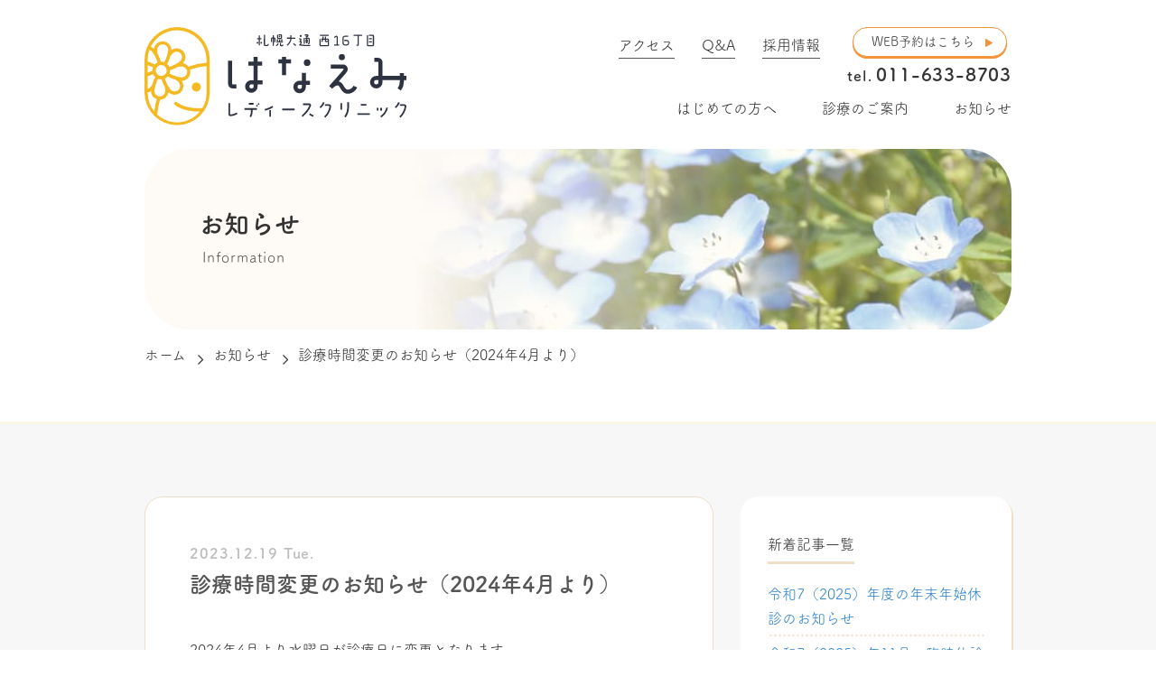

--- FILE ---
content_type: text/html; charset=UTF-8
request_url: https://hanaemi-clinic.com/%E8%A8%BA%E7%99%82%E6%99%82%E9%96%93%E5%A4%89%E6%9B%B4%E3%81%AE%E3%81%8A%E7%9F%A5%E3%82%89%E3%81%9B%EF%BC%882024%E5%B9%B44%E6%9C%88%E3%82%88%E3%82%8A%EF%BC%89/
body_size: 14542
content:
<!DOCTYPE html>
<html lang="ja">

<head>
	<meta charset="UTF-8">
	<meta name="viewport" content="width=device-width, initial-scale=1.0">
	<meta http-equiv="X-UA-Compatible" content="ie=edge">
	<meta name="format-detection" content="telephone=no">

	<!-- Global site tag (gtag.js) - Google Analytics -->
	<script async src="https://www.googletagmanager.com/gtag/js?id=UA-151172030-1"></script>
	<script>
	window.dataLayer = window.dataLayer || [];

	function gtag() {
		dataLayer.push(arguments);
	}
	gtag('js', new Date());
	gtag('config', 'UA-151172030-1');
	</script>

	<!-- Google Tag Manager -->
	<script>
	(function(w, d, s, l, i) {
		w[l] = w[l] || [];
		w[l].push({
			'gtm.start': new Date().getTime(),
			event: 'gtm.js'
		});
		var f = d.getElementsByTagName(s)[0],
			j = d.createElement(s),
			dl = l != 'dataLayer' ? '&l=' + l : '';
		j.async = true;
		j.src =
			'https://www.googletagmanager.com/gtm.js?id=' + i + dl;
		f.parentNode.insertBefore(j, f);
	})(window, document, 'script', 'dataLayer', 'GTM-5H3SNQQ');
	</script>
	<!-- End Google Tag Manager -->

	<title>診療時間変更のお知らせ（2024年4月より） | 札幌大通西16丁目はなえみレディースクリニック</title>
	<style>img:is([sizes="auto" i], [sizes^="auto," i]) { contain-intrinsic-size: 3000px 1500px }</style>
	
		<!-- All in One SEO 4.8.6.1 - aioseo.com -->
	<meta name="robots" content="max-image-preview:large" />
	<meta name="author" content="admin"/>
	<link rel="canonical" href="https://hanaemi-clinic.com/%e8%a8%ba%e7%99%82%e6%99%82%e9%96%93%e5%a4%89%e6%9b%b4%e3%81%ae%e3%81%8a%e7%9f%a5%e3%82%89%e3%81%9b%ef%bc%882024%e5%b9%b44%e6%9c%88%e3%82%88%e3%82%8a%ef%bc%89/" />
	<meta name="generator" content="All in One SEO (AIOSEO) 4.8.6.1" />
		<meta property="og:locale" content="ja_JP" />
		<meta property="og:site_name" content="札幌大通西16丁目はなえみレディースクリニック |" />
		<meta property="og:type" content="article" />
		<meta property="og:title" content="診療時間変更のお知らせ（2024年4月より） | 札幌大通西16丁目はなえみレディースクリニック" />
		<meta property="og:url" content="https://hanaemi-clinic.com/%e8%a8%ba%e7%99%82%e6%99%82%e9%96%93%e5%a4%89%e6%9b%b4%e3%81%ae%e3%81%8a%e7%9f%a5%e3%82%89%e3%81%9b%ef%bc%882024%e5%b9%b44%e6%9c%88%e3%82%88%e3%82%8a%ef%bc%89/" />
		<meta property="article:published_time" content="2023-12-19T02:00:05+00:00" />
		<meta property="article:modified_time" content="2024-04-01T01:08:52+00:00" />
		<meta name="twitter:card" content="summary" />
		<meta name="twitter:title" content="診療時間変更のお知らせ（2024年4月より） | 札幌大通西16丁目はなえみレディースクリニック" />
		<script type="application/ld+json" class="aioseo-schema">
			{"@context":"https:\/\/schema.org","@graph":[{"@type":"Article","@id":"https:\/\/hanaemi-clinic.com\/%e8%a8%ba%e7%99%82%e6%99%82%e9%96%93%e5%a4%89%e6%9b%b4%e3%81%ae%e3%81%8a%e7%9f%a5%e3%82%89%e3%81%9b%ef%bc%882024%e5%b9%b44%e6%9c%88%e3%82%88%e3%82%8a%ef%bc%89\/#article","name":"\u8a3a\u7642\u6642\u9593\u5909\u66f4\u306e\u304a\u77e5\u3089\u305b\uff082024\u5e744\u6708\u3088\u308a\uff09 | \u672d\u5e4c\u5927\u901a\u897f16\u4e01\u76ee\u306f\u306a\u3048\u307f\u30ec\u30c7\u30a3\u30fc\u30b9\u30af\u30ea\u30cb\u30c3\u30af","headline":"\u8a3a\u7642\u6642\u9593\u5909\u66f4\u306e\u304a\u77e5\u3089\u305b\uff082024\u5e744\u6708\u3088\u308a\uff09","author":{"@id":"https:\/\/hanaemi-clinic.com\/author\/admin\/#author"},"publisher":{"@id":"https:\/\/hanaemi-clinic.com\/#organization"},"datePublished":"2023-12-19T11:00:05+09:00","dateModified":"2024-04-01T10:08:52+09:00","inLanguage":"ja","mainEntityOfPage":{"@id":"https:\/\/hanaemi-clinic.com\/%e8%a8%ba%e7%99%82%e6%99%82%e9%96%93%e5%a4%89%e6%9b%b4%e3%81%ae%e3%81%8a%e7%9f%a5%e3%82%89%e3%81%9b%ef%bc%882024%e5%b9%b44%e6%9c%88%e3%82%88%e3%82%8a%ef%bc%89\/#webpage"},"isPartOf":{"@id":"https:\/\/hanaemi-clinic.com\/%e8%a8%ba%e7%99%82%e6%99%82%e9%96%93%e5%a4%89%e6%9b%b4%e3%81%ae%e3%81%8a%e7%9f%a5%e3%82%89%e3%81%9b%ef%bc%882024%e5%b9%b44%e6%9c%88%e3%82%88%e3%82%8a%ef%bc%89\/#webpage"},"articleSection":"\u304a\u77e5\u3089\u305b"},{"@type":"BreadcrumbList","@id":"https:\/\/hanaemi-clinic.com\/%e8%a8%ba%e7%99%82%e6%99%82%e9%96%93%e5%a4%89%e6%9b%b4%e3%81%ae%e3%81%8a%e7%9f%a5%e3%82%89%e3%81%9b%ef%bc%882024%e5%b9%b44%e6%9c%88%e3%82%88%e3%82%8a%ef%bc%89\/#breadcrumblist","itemListElement":[{"@type":"ListItem","@id":"https:\/\/hanaemi-clinic.com#listItem","position":1,"name":"\u30db\u30fc\u30e0","item":"https:\/\/hanaemi-clinic.com","nextItem":{"@type":"ListItem","@id":"https:\/\/hanaemi-clinic.com\/category\/information\/#listItem","name":"\u304a\u77e5\u3089\u305b"}},{"@type":"ListItem","@id":"https:\/\/hanaemi-clinic.com\/category\/information\/#listItem","position":2,"name":"\u304a\u77e5\u3089\u305b","item":"https:\/\/hanaemi-clinic.com\/category\/information\/","nextItem":{"@type":"ListItem","@id":"https:\/\/hanaemi-clinic.com\/%e8%a8%ba%e7%99%82%e6%99%82%e9%96%93%e5%a4%89%e6%9b%b4%e3%81%ae%e3%81%8a%e7%9f%a5%e3%82%89%e3%81%9b%ef%bc%882024%e5%b9%b44%e6%9c%88%e3%82%88%e3%82%8a%ef%bc%89\/#listItem","name":"\u8a3a\u7642\u6642\u9593\u5909\u66f4\u306e\u304a\u77e5\u3089\u305b\uff082024\u5e744\u6708\u3088\u308a\uff09"},"previousItem":{"@type":"ListItem","@id":"https:\/\/hanaemi-clinic.com#listItem","name":"\u30db\u30fc\u30e0"}},{"@type":"ListItem","@id":"https:\/\/hanaemi-clinic.com\/%e8%a8%ba%e7%99%82%e6%99%82%e9%96%93%e5%a4%89%e6%9b%b4%e3%81%ae%e3%81%8a%e7%9f%a5%e3%82%89%e3%81%9b%ef%bc%882024%e5%b9%b44%e6%9c%88%e3%82%88%e3%82%8a%ef%bc%89\/#listItem","position":3,"name":"\u8a3a\u7642\u6642\u9593\u5909\u66f4\u306e\u304a\u77e5\u3089\u305b\uff082024\u5e744\u6708\u3088\u308a\uff09","previousItem":{"@type":"ListItem","@id":"https:\/\/hanaemi-clinic.com\/category\/information\/#listItem","name":"\u304a\u77e5\u3089\u305b"}}]},{"@type":"Organization","@id":"https:\/\/hanaemi-clinic.com\/#organization","name":"\u672d\u5e4c\u5927\u901a\u897f16\u4e01\u76ee\u306f\u306a\u3048\u307f\u30ec\u30c7\u30a3\u30fc\u30b9\u30af\u30ea\u30cb\u30c3\u30af","url":"https:\/\/hanaemi-clinic.com\/"},{"@type":"Person","@id":"https:\/\/hanaemi-clinic.com\/author\/admin\/#author","url":"https:\/\/hanaemi-clinic.com\/author\/admin\/","name":"admin","image":{"@type":"ImageObject","@id":"https:\/\/hanaemi-clinic.com\/%e8%a8%ba%e7%99%82%e6%99%82%e9%96%93%e5%a4%89%e6%9b%b4%e3%81%ae%e3%81%8a%e7%9f%a5%e3%82%89%e3%81%9b%ef%bc%882024%e5%b9%b44%e6%9c%88%e3%82%88%e3%82%8a%ef%bc%89\/#authorImage","url":"https:\/\/secure.gravatar.com\/avatar\/675eb18077405b7634d9d9403f824d99f09a6823896e508c4223d304269df266?s=96&d=mm&r=g","width":96,"height":96,"caption":"admin"}},{"@type":"WebPage","@id":"https:\/\/hanaemi-clinic.com\/%e8%a8%ba%e7%99%82%e6%99%82%e9%96%93%e5%a4%89%e6%9b%b4%e3%81%ae%e3%81%8a%e7%9f%a5%e3%82%89%e3%81%9b%ef%bc%882024%e5%b9%b44%e6%9c%88%e3%82%88%e3%82%8a%ef%bc%89\/#webpage","url":"https:\/\/hanaemi-clinic.com\/%e8%a8%ba%e7%99%82%e6%99%82%e9%96%93%e5%a4%89%e6%9b%b4%e3%81%ae%e3%81%8a%e7%9f%a5%e3%82%89%e3%81%9b%ef%bc%882024%e5%b9%b44%e6%9c%88%e3%82%88%e3%82%8a%ef%bc%89\/","name":"\u8a3a\u7642\u6642\u9593\u5909\u66f4\u306e\u304a\u77e5\u3089\u305b\uff082024\u5e744\u6708\u3088\u308a\uff09 | \u672d\u5e4c\u5927\u901a\u897f16\u4e01\u76ee\u306f\u306a\u3048\u307f\u30ec\u30c7\u30a3\u30fc\u30b9\u30af\u30ea\u30cb\u30c3\u30af","inLanguage":"ja","isPartOf":{"@id":"https:\/\/hanaemi-clinic.com\/#website"},"breadcrumb":{"@id":"https:\/\/hanaemi-clinic.com\/%e8%a8%ba%e7%99%82%e6%99%82%e9%96%93%e5%a4%89%e6%9b%b4%e3%81%ae%e3%81%8a%e7%9f%a5%e3%82%89%e3%81%9b%ef%bc%882024%e5%b9%b44%e6%9c%88%e3%82%88%e3%82%8a%ef%bc%89\/#breadcrumblist"},"author":{"@id":"https:\/\/hanaemi-clinic.com\/author\/admin\/#author"},"creator":{"@id":"https:\/\/hanaemi-clinic.com\/author\/admin\/#author"},"datePublished":"2023-12-19T11:00:05+09:00","dateModified":"2024-04-01T10:08:52+09:00"},{"@type":"WebSite","@id":"https:\/\/hanaemi-clinic.com\/#website","url":"https:\/\/hanaemi-clinic.com\/","name":"\u672d\u5e4c\u5927\u901a\u897f16\u4e01\u76ee\u306f\u306a\u3048\u307f\u30ec\u30c7\u30a3\u30fc\u30b9\u30af\u30ea\u30cb\u30c3\u30af","inLanguage":"ja","publisher":{"@id":"https:\/\/hanaemi-clinic.com\/#organization"}}]}
		</script>
		<!-- All in One SEO -->

<link rel="alternate" type="application/rss+xml" title="札幌大通西16丁目はなえみレディースクリニック &raquo; 診療時間変更のお知らせ（2024年4月より） のコメントのフィード" href="https://hanaemi-clinic.com/%e8%a8%ba%e7%99%82%e6%99%82%e9%96%93%e5%a4%89%e6%9b%b4%e3%81%ae%e3%81%8a%e7%9f%a5%e3%82%89%e3%81%9b%ef%bc%882024%e5%b9%b44%e6%9c%88%e3%82%88%e3%82%8a%ef%bc%89/feed/" />
<script type="text/javascript">
/* <![CDATA[ */
window._wpemojiSettings = {"baseUrl":"https:\/\/s.w.org\/images\/core\/emoji\/16.0.1\/72x72\/","ext":".png","svgUrl":"https:\/\/s.w.org\/images\/core\/emoji\/16.0.1\/svg\/","svgExt":".svg","source":{"concatemoji":"https:\/\/hanaemi-clinic.com\/wp-includes\/js\/wp-emoji-release.min.js?ver=6.8.2"}};
/*! This file is auto-generated */
!function(s,n){var o,i,e;function c(e){try{var t={supportTests:e,timestamp:(new Date).valueOf()};sessionStorage.setItem(o,JSON.stringify(t))}catch(e){}}function p(e,t,n){e.clearRect(0,0,e.canvas.width,e.canvas.height),e.fillText(t,0,0);var t=new Uint32Array(e.getImageData(0,0,e.canvas.width,e.canvas.height).data),a=(e.clearRect(0,0,e.canvas.width,e.canvas.height),e.fillText(n,0,0),new Uint32Array(e.getImageData(0,0,e.canvas.width,e.canvas.height).data));return t.every(function(e,t){return e===a[t]})}function u(e,t){e.clearRect(0,0,e.canvas.width,e.canvas.height),e.fillText(t,0,0);for(var n=e.getImageData(16,16,1,1),a=0;a<n.data.length;a++)if(0!==n.data[a])return!1;return!0}function f(e,t,n,a){switch(t){case"flag":return n(e,"\ud83c\udff3\ufe0f\u200d\u26a7\ufe0f","\ud83c\udff3\ufe0f\u200b\u26a7\ufe0f")?!1:!n(e,"\ud83c\udde8\ud83c\uddf6","\ud83c\udde8\u200b\ud83c\uddf6")&&!n(e,"\ud83c\udff4\udb40\udc67\udb40\udc62\udb40\udc65\udb40\udc6e\udb40\udc67\udb40\udc7f","\ud83c\udff4\u200b\udb40\udc67\u200b\udb40\udc62\u200b\udb40\udc65\u200b\udb40\udc6e\u200b\udb40\udc67\u200b\udb40\udc7f");case"emoji":return!a(e,"\ud83e\udedf")}return!1}function g(e,t,n,a){var r="undefined"!=typeof WorkerGlobalScope&&self instanceof WorkerGlobalScope?new OffscreenCanvas(300,150):s.createElement("canvas"),o=r.getContext("2d",{willReadFrequently:!0}),i=(o.textBaseline="top",o.font="600 32px Arial",{});return e.forEach(function(e){i[e]=t(o,e,n,a)}),i}function t(e){var t=s.createElement("script");t.src=e,t.defer=!0,s.head.appendChild(t)}"undefined"!=typeof Promise&&(o="wpEmojiSettingsSupports",i=["flag","emoji"],n.supports={everything:!0,everythingExceptFlag:!0},e=new Promise(function(e){s.addEventListener("DOMContentLoaded",e,{once:!0})}),new Promise(function(t){var n=function(){try{var e=JSON.parse(sessionStorage.getItem(o));if("object"==typeof e&&"number"==typeof e.timestamp&&(new Date).valueOf()<e.timestamp+604800&&"object"==typeof e.supportTests)return e.supportTests}catch(e){}return null}();if(!n){if("undefined"!=typeof Worker&&"undefined"!=typeof OffscreenCanvas&&"undefined"!=typeof URL&&URL.createObjectURL&&"undefined"!=typeof Blob)try{var e="postMessage("+g.toString()+"("+[JSON.stringify(i),f.toString(),p.toString(),u.toString()].join(",")+"));",a=new Blob([e],{type:"text/javascript"}),r=new Worker(URL.createObjectURL(a),{name:"wpTestEmojiSupports"});return void(r.onmessage=function(e){c(n=e.data),r.terminate(),t(n)})}catch(e){}c(n=g(i,f,p,u))}t(n)}).then(function(e){for(var t in e)n.supports[t]=e[t],n.supports.everything=n.supports.everything&&n.supports[t],"flag"!==t&&(n.supports.everythingExceptFlag=n.supports.everythingExceptFlag&&n.supports[t]);n.supports.everythingExceptFlag=n.supports.everythingExceptFlag&&!n.supports.flag,n.DOMReady=!1,n.readyCallback=function(){n.DOMReady=!0}}).then(function(){return e}).then(function(){var e;n.supports.everything||(n.readyCallback(),(e=n.source||{}).concatemoji?t(e.concatemoji):e.wpemoji&&e.twemoji&&(t(e.twemoji),t(e.wpemoji)))}))}((window,document),window._wpemojiSettings);
/* ]]> */
</script>
<style id='wp-emoji-styles-inline-css' type='text/css'>

	img.wp-smiley, img.emoji {
		display: inline !important;
		border: none !important;
		box-shadow: none !important;
		height: 1em !important;
		width: 1em !important;
		margin: 0 0.07em !important;
		vertical-align: -0.1em !important;
		background: none !important;
		padding: 0 !important;
	}
</style>
<link rel='stylesheet' id='wp-block-library-css' href='https://hanaemi-clinic.com/wp-includes/css/dist/block-library/style.min.css?ver=6.8.2' type='text/css' media='all' />
<style id='classic-theme-styles-inline-css' type='text/css'>
/*! This file is auto-generated */
.wp-block-button__link{color:#fff;background-color:#32373c;border-radius:9999px;box-shadow:none;text-decoration:none;padding:calc(.667em + 2px) calc(1.333em + 2px);font-size:1.125em}.wp-block-file__button{background:#32373c;color:#fff;text-decoration:none}
</style>
<style id='global-styles-inline-css' type='text/css'>
:root{--wp--preset--aspect-ratio--square: 1;--wp--preset--aspect-ratio--4-3: 4/3;--wp--preset--aspect-ratio--3-4: 3/4;--wp--preset--aspect-ratio--3-2: 3/2;--wp--preset--aspect-ratio--2-3: 2/3;--wp--preset--aspect-ratio--16-9: 16/9;--wp--preset--aspect-ratio--9-16: 9/16;--wp--preset--color--black: #000000;--wp--preset--color--cyan-bluish-gray: #abb8c3;--wp--preset--color--white: #ffffff;--wp--preset--color--pale-pink: #f78da7;--wp--preset--color--vivid-red: #cf2e2e;--wp--preset--color--luminous-vivid-orange: #ff6900;--wp--preset--color--luminous-vivid-amber: #fcb900;--wp--preset--color--light-green-cyan: #7bdcb5;--wp--preset--color--vivid-green-cyan: #00d084;--wp--preset--color--pale-cyan-blue: #8ed1fc;--wp--preset--color--vivid-cyan-blue: #0693e3;--wp--preset--color--vivid-purple: #9b51e0;--wp--preset--gradient--vivid-cyan-blue-to-vivid-purple: linear-gradient(135deg,rgba(6,147,227,1) 0%,rgb(155,81,224) 100%);--wp--preset--gradient--light-green-cyan-to-vivid-green-cyan: linear-gradient(135deg,rgb(122,220,180) 0%,rgb(0,208,130) 100%);--wp--preset--gradient--luminous-vivid-amber-to-luminous-vivid-orange: linear-gradient(135deg,rgba(252,185,0,1) 0%,rgba(255,105,0,1) 100%);--wp--preset--gradient--luminous-vivid-orange-to-vivid-red: linear-gradient(135deg,rgba(255,105,0,1) 0%,rgb(207,46,46) 100%);--wp--preset--gradient--very-light-gray-to-cyan-bluish-gray: linear-gradient(135deg,rgb(238,238,238) 0%,rgb(169,184,195) 100%);--wp--preset--gradient--cool-to-warm-spectrum: linear-gradient(135deg,rgb(74,234,220) 0%,rgb(151,120,209) 20%,rgb(207,42,186) 40%,rgb(238,44,130) 60%,rgb(251,105,98) 80%,rgb(254,248,76) 100%);--wp--preset--gradient--blush-light-purple: linear-gradient(135deg,rgb(255,206,236) 0%,rgb(152,150,240) 100%);--wp--preset--gradient--blush-bordeaux: linear-gradient(135deg,rgb(254,205,165) 0%,rgb(254,45,45) 50%,rgb(107,0,62) 100%);--wp--preset--gradient--luminous-dusk: linear-gradient(135deg,rgb(255,203,112) 0%,rgb(199,81,192) 50%,rgb(65,88,208) 100%);--wp--preset--gradient--pale-ocean: linear-gradient(135deg,rgb(255,245,203) 0%,rgb(182,227,212) 50%,rgb(51,167,181) 100%);--wp--preset--gradient--electric-grass: linear-gradient(135deg,rgb(202,248,128) 0%,rgb(113,206,126) 100%);--wp--preset--gradient--midnight: linear-gradient(135deg,rgb(2,3,129) 0%,rgb(40,116,252) 100%);--wp--preset--font-size--small: 13px;--wp--preset--font-size--medium: 20px;--wp--preset--font-size--large: 36px;--wp--preset--font-size--x-large: 42px;--wp--preset--spacing--20: 0.44rem;--wp--preset--spacing--30: 0.67rem;--wp--preset--spacing--40: 1rem;--wp--preset--spacing--50: 1.5rem;--wp--preset--spacing--60: 2.25rem;--wp--preset--spacing--70: 3.38rem;--wp--preset--spacing--80: 5.06rem;--wp--preset--shadow--natural: 6px 6px 9px rgba(0, 0, 0, 0.2);--wp--preset--shadow--deep: 12px 12px 50px rgba(0, 0, 0, 0.4);--wp--preset--shadow--sharp: 6px 6px 0px rgba(0, 0, 0, 0.2);--wp--preset--shadow--outlined: 6px 6px 0px -3px rgba(255, 255, 255, 1), 6px 6px rgba(0, 0, 0, 1);--wp--preset--shadow--crisp: 6px 6px 0px rgba(0, 0, 0, 1);}:where(.is-layout-flex){gap: 0.5em;}:where(.is-layout-grid){gap: 0.5em;}body .is-layout-flex{display: flex;}.is-layout-flex{flex-wrap: wrap;align-items: center;}.is-layout-flex > :is(*, div){margin: 0;}body .is-layout-grid{display: grid;}.is-layout-grid > :is(*, div){margin: 0;}:where(.wp-block-columns.is-layout-flex){gap: 2em;}:where(.wp-block-columns.is-layout-grid){gap: 2em;}:where(.wp-block-post-template.is-layout-flex){gap: 1.25em;}:where(.wp-block-post-template.is-layout-grid){gap: 1.25em;}.has-black-color{color: var(--wp--preset--color--black) !important;}.has-cyan-bluish-gray-color{color: var(--wp--preset--color--cyan-bluish-gray) !important;}.has-white-color{color: var(--wp--preset--color--white) !important;}.has-pale-pink-color{color: var(--wp--preset--color--pale-pink) !important;}.has-vivid-red-color{color: var(--wp--preset--color--vivid-red) !important;}.has-luminous-vivid-orange-color{color: var(--wp--preset--color--luminous-vivid-orange) !important;}.has-luminous-vivid-amber-color{color: var(--wp--preset--color--luminous-vivid-amber) !important;}.has-light-green-cyan-color{color: var(--wp--preset--color--light-green-cyan) !important;}.has-vivid-green-cyan-color{color: var(--wp--preset--color--vivid-green-cyan) !important;}.has-pale-cyan-blue-color{color: var(--wp--preset--color--pale-cyan-blue) !important;}.has-vivid-cyan-blue-color{color: var(--wp--preset--color--vivid-cyan-blue) !important;}.has-vivid-purple-color{color: var(--wp--preset--color--vivid-purple) !important;}.has-black-background-color{background-color: var(--wp--preset--color--black) !important;}.has-cyan-bluish-gray-background-color{background-color: var(--wp--preset--color--cyan-bluish-gray) !important;}.has-white-background-color{background-color: var(--wp--preset--color--white) !important;}.has-pale-pink-background-color{background-color: var(--wp--preset--color--pale-pink) !important;}.has-vivid-red-background-color{background-color: var(--wp--preset--color--vivid-red) !important;}.has-luminous-vivid-orange-background-color{background-color: var(--wp--preset--color--luminous-vivid-orange) !important;}.has-luminous-vivid-amber-background-color{background-color: var(--wp--preset--color--luminous-vivid-amber) !important;}.has-light-green-cyan-background-color{background-color: var(--wp--preset--color--light-green-cyan) !important;}.has-vivid-green-cyan-background-color{background-color: var(--wp--preset--color--vivid-green-cyan) !important;}.has-pale-cyan-blue-background-color{background-color: var(--wp--preset--color--pale-cyan-blue) !important;}.has-vivid-cyan-blue-background-color{background-color: var(--wp--preset--color--vivid-cyan-blue) !important;}.has-vivid-purple-background-color{background-color: var(--wp--preset--color--vivid-purple) !important;}.has-black-border-color{border-color: var(--wp--preset--color--black) !important;}.has-cyan-bluish-gray-border-color{border-color: var(--wp--preset--color--cyan-bluish-gray) !important;}.has-white-border-color{border-color: var(--wp--preset--color--white) !important;}.has-pale-pink-border-color{border-color: var(--wp--preset--color--pale-pink) !important;}.has-vivid-red-border-color{border-color: var(--wp--preset--color--vivid-red) !important;}.has-luminous-vivid-orange-border-color{border-color: var(--wp--preset--color--luminous-vivid-orange) !important;}.has-luminous-vivid-amber-border-color{border-color: var(--wp--preset--color--luminous-vivid-amber) !important;}.has-light-green-cyan-border-color{border-color: var(--wp--preset--color--light-green-cyan) !important;}.has-vivid-green-cyan-border-color{border-color: var(--wp--preset--color--vivid-green-cyan) !important;}.has-pale-cyan-blue-border-color{border-color: var(--wp--preset--color--pale-cyan-blue) !important;}.has-vivid-cyan-blue-border-color{border-color: var(--wp--preset--color--vivid-cyan-blue) !important;}.has-vivid-purple-border-color{border-color: var(--wp--preset--color--vivid-purple) !important;}.has-vivid-cyan-blue-to-vivid-purple-gradient-background{background: var(--wp--preset--gradient--vivid-cyan-blue-to-vivid-purple) !important;}.has-light-green-cyan-to-vivid-green-cyan-gradient-background{background: var(--wp--preset--gradient--light-green-cyan-to-vivid-green-cyan) !important;}.has-luminous-vivid-amber-to-luminous-vivid-orange-gradient-background{background: var(--wp--preset--gradient--luminous-vivid-amber-to-luminous-vivid-orange) !important;}.has-luminous-vivid-orange-to-vivid-red-gradient-background{background: var(--wp--preset--gradient--luminous-vivid-orange-to-vivid-red) !important;}.has-very-light-gray-to-cyan-bluish-gray-gradient-background{background: var(--wp--preset--gradient--very-light-gray-to-cyan-bluish-gray) !important;}.has-cool-to-warm-spectrum-gradient-background{background: var(--wp--preset--gradient--cool-to-warm-spectrum) !important;}.has-blush-light-purple-gradient-background{background: var(--wp--preset--gradient--blush-light-purple) !important;}.has-blush-bordeaux-gradient-background{background: var(--wp--preset--gradient--blush-bordeaux) !important;}.has-luminous-dusk-gradient-background{background: var(--wp--preset--gradient--luminous-dusk) !important;}.has-pale-ocean-gradient-background{background: var(--wp--preset--gradient--pale-ocean) !important;}.has-electric-grass-gradient-background{background: var(--wp--preset--gradient--electric-grass) !important;}.has-midnight-gradient-background{background: var(--wp--preset--gradient--midnight) !important;}.has-small-font-size{font-size: var(--wp--preset--font-size--small) !important;}.has-medium-font-size{font-size: var(--wp--preset--font-size--medium) !important;}.has-large-font-size{font-size: var(--wp--preset--font-size--large) !important;}.has-x-large-font-size{font-size: var(--wp--preset--font-size--x-large) !important;}
:where(.wp-block-post-template.is-layout-flex){gap: 1.25em;}:where(.wp-block-post-template.is-layout-grid){gap: 1.25em;}
:where(.wp-block-columns.is-layout-flex){gap: 2em;}:where(.wp-block-columns.is-layout-grid){gap: 2em;}
:root :where(.wp-block-pullquote){font-size: 1.5em;line-height: 1.6;}
</style>
<link rel='stylesheet' id='contact-form-7-css' href='https://hanaemi-clinic.com/wp-content/plugins/contact-form-7/includes/css/styles.css?ver=6.1.1' type='text/css' media='all' />
<link rel='stylesheet' id='wp-pagenavi-css' href='https://hanaemi-clinic.com/wp-content/plugins/wp-pagenavi/pagenavi-css.css?ver=2.70' type='text/css' media='all' />
<link rel="https://api.w.org/" href="https://hanaemi-clinic.com/wp-json/" /><link rel="alternate" title="JSON" type="application/json" href="https://hanaemi-clinic.com/wp-json/wp/v2/posts/858" /><link rel="EditURI" type="application/rsd+xml" title="RSD" href="https://hanaemi-clinic.com/xmlrpc.php?rsd" />
<meta name="generator" content="WordPress 6.8.2" />
<link rel='shortlink' href='https://hanaemi-clinic.com/?p=858' />
<link rel="alternate" title="oEmbed (JSON)" type="application/json+oembed" href="https://hanaemi-clinic.com/wp-json/oembed/1.0/embed?url=https%3A%2F%2Fhanaemi-clinic.com%2F%25e8%25a8%25ba%25e7%2599%2582%25e6%2599%2582%25e9%2596%2593%25e5%25a4%2589%25e6%259b%25b4%25e3%2581%25ae%25e3%2581%258a%25e7%259f%25a5%25e3%2582%2589%25e3%2581%259b%25ef%25bc%25882024%25e5%25b9%25b44%25e6%259c%2588%25e3%2582%2588%25e3%2582%258a%25ef%25bc%2589%2F" />
<link rel="alternate" title="oEmbed (XML)" type="text/xml+oembed" href="https://hanaemi-clinic.com/wp-json/oembed/1.0/embed?url=https%3A%2F%2Fhanaemi-clinic.com%2F%25e8%25a8%25ba%25e7%2599%2582%25e6%2599%2582%25e9%2596%2593%25e5%25a4%2589%25e6%259b%25b4%25e3%2581%25ae%25e3%2581%258a%25e7%259f%25a5%25e3%2582%2589%25e3%2581%259b%25ef%25bc%25882024%25e5%25b9%25b44%25e6%259c%2588%25e3%2582%2588%25e3%2582%258a%25ef%25bc%2589%2F&#038;format=xml" />
<meta property="og:title" content="診療時間変更のお知らせ（2024年4月より）" />
<meta property="og:description" content="2024年4月より水曜日が診療日に変更となります。 外来診療の診療時間は10時から18時です。 何卒よろしくお願い申し上げます。" />
<meta property="og:type" content="article" />
<meta property="og:url" content="https://hanaemi-clinic.com/%e8%a8%ba%e7%99%82%e6%99%82%e9%96%93%e5%a4%89%e6%9b%b4%e3%81%ae%e3%81%8a%e7%9f%a5%e3%82%89%e3%81%9b%ef%bc%882024%e5%b9%b44%e6%9c%88%e3%82%88%e3%82%8a%ef%bc%89/" />
<meta property="og:image" content="https://hanaemi-clinic.com/wp-content/themes/hanaemi/images/photos/ogp_default.jpg" />
<meta property="og:image:width" content="1200px" />
<meta property="og:image:height" content="630px" />
<meta property="og:site_name" content="札幌大通西16丁目はなえみレディースクリニック" />
<meta name="twitter:card" content="summary_large_image" />
<meta name="twitter:site" content="" />
<meta property="og:locale" content="ja_JP" />
<meta property="fb:app_id" content="">

	<link rel="stylesheet" href="https://hanaemi-clinic.com/wp-content/themes/hanaemi/style.css" />
	<link rel="stylesheet" href="https://hanaemi-clinic.com/wp-content/themes/hanaemi/css/libs/swiper.min.css" />
	<link rel="stylesheet" href="https://hanaemi-clinic.com/wp-content/themes/hanaemi/css/style.css" />

	<link rel="icon" href="https://hanaemi-clinic.com/wp-content/themes/hanaemi/images/favicon/favicon.ico">
	<link rel="apple-touch-icon" sizes="180x180"
		href="https://hanaemi-clinic.com/wp-content/themes/hanaemi/images/favicon/apple-touch-icon.png">
	<link rel="icon" type="image/png" sizes="32x32"
		href="https://hanaemi-clinic.com/wp-content/themes/hanaemi/images/favicon/favicon-32x32.png">
	<link rel="icon" type="image/png" sizes="16x16"
		href="https://hanaemi-clinic.com/wp-content/themes/hanaemi/images/favicon/favicon-16x16.png">
	<link rel="manifest" href="https://hanaemi-clinic.com/wp-content/themes/hanaemi/images/favicon/site.webmanifest">
	<link rel="mask-icon" href="https://hanaemi-clinic.com/wp-content/themes/hanaemi/images/favicon/safari-pinned-tab.svg"
		color="#5bbad5">
	<meta name="msapplication-TileColor" content="#da532c">
	<meta name="theme-color" content="#ffffff">

	<script>
	// loading Adobe Fonts
	(function(d) {
		var config = {
				kitId: 'qod3xvw',
				scriptTimeout: 3000,
				async: true
			},
			h = d.documentElement,
			t = setTimeout(function() {
				h.className = h.className.replace(/\bwf-loading\b/g, "") + " wf-inactive";
			}, config.scriptTimeout),
			tk = d.createElement("script"),
			f = false,
			s = d.getElementsByTagName("script")[0],
			a;
		h.className += " wf-loading";
		tk.src = 'https://use.typekit.net/' + config.kitId + '.js';
		tk.async = true;
		tk.onload = tk.onreadystatechange = function() {
			a = this.readyState;
			if (f || a && a != "complete" && a != "loaded") return;
			f = true;
			clearTimeout(t);
			try {
				Typekit.load(config)
			} catch (e) {}
		};
		s.parentNode.insertBefore(tk, s)
	})(document);
	</script>

</head>

<body class="wp-singular post-template-default single single-post postid-858 single-format-standard wp-theme-hanaemi">

	<!-- Google Tag Manager (noscript) -->
	<noscript><iframe src="https://www.googletagmanager.com/ns.html?id=GTM-5H3SNQQ" height="0" width="0"
			style="display:none;visibility:hidden"></iframe></noscript>
	<!-- End Google Tag Manager (noscript) -->

	<header id="header">
		<div class="inner">
			<div id="headerNav" class="header__navBox">
				<h1 class="header__logo">
					<a href="/">
						<picture>
							<source media="(min-width: 768px)"
								srcset="https://hanaemi-clinic.com/wp-content/themes/hanaemi/images/logo/logo-pc.svg">
							<source media="(min-width: 320px)"
								srcset="https://hanaemi-clinic.com/wp-content/themes/hanaemi/images/logo/logo-sp.svg">
							<img src="https://hanaemi-clinic.com/wp-content/themes/hanaemi/images/logo/logo-sp.svg"
								alt="札幌大通西16丁目 はなえみレディースクリニック">
						</picture>
					</a>
				</h1>
				<nav class="header__nav">
					<div class="header__spButtons">
						<div class="header__squareButtonBox">
							<span
								class="header__squareButton header__squareButton--calendar header__squareButton__2rows"><a
									href="https://ssc6.doctorqube.com/hanaemi-clinic/" target="_blank"
									rel="noreferrer noopener"
									onclick="ga('send','event','reservation','click','sp');">WEB予約
									<!--<br><span>※当日予約可能</span>-->
								</a></span>
							<div>
								<!-- <span class="header__squareButton header__squareButton__2buttons header__squareButton--tel"><a href="tel:0116338703" onclick="ga('send','event','tel','click','header');">電話する</a></span> -->
								<!-- <span class="header__squareButton header__squareButton__2buttons header__squareButton--inquiry"><a href="/inquiry">お問い合わせ</a></span> -->
							</div>
							<!-- <span class="header__squareButton header__squareButton--recruitment"><a href="/recruitment">採用について</a></span> -->
						</div>
						<!-- <div class="header__squareButtonBox header__squareButtonBox--single">
              <span class="header__squareButton"><a href="https://ssc6.doctorqube.com/hanaemi-clinic/" target="_blank" rel="noreferrer noopener">WEB予約はこちら</a></span>
            </div> -->
						<div id="menuToggleButton" class="header__menuButton"><span>MENU</span></div>
					</div>
					<div id="menuTarget" class="header__spToggleMenu">
						<div class="header__upperNav">
							<ul>
								<li><a href="/access/">アクセス</a></li>
								<li><a href="/qanda/">Q&amp;A</a></li>
								<li><a href="/recruitment">採用情報</a></li>
								<!-- <li><a href="/inquiry/">お問い合わせ</a></li> -->
							</ul>
							<div class="header__pcAccessNav">
								<div class="header__reservationButton">
									<span><a class="button__round--arrow"
											href="https://ssc6.doctorqube.com/hanaemi-clinic/" target="_blank"
											rel="noreferrer noopener"
											onclick="ga('send','event','reservation','click','sp');">WEB予約はこちら</a></span>
								</div>
								<div class="header__tel">
									<p><span class="headerTel__small">tel.</span>011-633-8703</p>
								</div>
							</div>
						</div>
						<nav class="header__lowerNav">
							<ul>
								<li>
									<a href="/hello/about">はじめての方へ</a>
									<div class="header__secondMenuToggleButton"><span
											class="header__secondMenuToggleButton__inner"></span></div>
									<ul>
										<li><a href="/hello/about">当院について</a></li>
										<li><a href="/hello/greeting">院長よりご挨拶</a></li>
									</ul>
								</li>
								<li>
									<a href="/medicalcare/contents">診療のご案内</a>
									<div class="header__secondMenuToggleButton"><span
											class="header__secondMenuToggleButton__inner"></span></div>
									<ul>
										<li><a href="/medicalcare/policy">診療の方針</a></li>
										<li><a href="/medicalcare/contents">診療の種類と内容</a></li>
										<li><a href="/medicalcare/prices">料金表</a></li>
										<li><a href="/medicalcare/calendar">診療カレンダー</a></li>
									</ul>
								</li>
								<!--
                                  <li>
                                    <a href="/medicalcare/contents/mesona-j">美容治療のご案内</a>
                                  </li>
                                -->
								<li class="header__lowerNav--noSecondMenu"><a href="/category/information">お知らせ</a></li>
								<!-- <li class="header__lowerNav--noSecondMenu"><a href="">ご予約について</a></li> -->
							</ul>
						</nav>
						<nav class="header__spNav">
							<div class="header__spNav__buttons">
								<span class="header__spNav__buttons__heading">診療内容について</span>
								<div class="header__squareButtonBox">
									<div class="header__squareButton"><a href="/contents/uterine-fibroid"><span
												class="header__squareButton__icon"><img
													src="https://hanaemi-clinic.com/wp-content/themes/hanaemi/images/icons/icon-nav-kinshu.svg"
													alt=""></span>子宮筋腫</a></div>
									<div class="header__squareButton"><a href="/contents/endometriosis"><span
												class="header__squareButton__icon"><img
													src="https://hanaemi-clinic.com/wp-content/themes/hanaemi/images/icons/icon-nav-naimakusho.svg"
													alt=""></span>子宮内膜症</a></div>
								</div>
								<div class="header__squareButtonBox">
									<div class="header__squareButton header__squareButton--font-small"><a
											href="/contents/amh"><span class="header__squareButton__icon"><img
													src="https://hanaemi-clinic.com/wp-content/themes/hanaemi/images/icons/icon-nav-pregnant.svg"
													alt=""></span>血液(AMH)検査</a></div>
									<div class="header__squareButton header__squareButton--font-small"><a
											href="/medicalcare/contents/cervical-cancer-vaccine/"><span
												class="header__squareButton__icon"><img
													src="https://hanaemi-clinic.com/wp-content/themes/hanaemi/images/icons/icon-nav-vaccine.svg"
													alt=""></span>子宮頸癌ワクチン</a></div>
								</div>
								<!--<div class="header__squareButtonBox--single">
                  <div class="header__squareButton"><a href="/contents/mesona-j"><span class="header__squareButton__icon"><img src="https://hanaemi-clinic.com/wp-content/themes/hanaemi/images/icons/icon-nav-skincare.svg" alt=""></span>美容治療について</a></div>
                </div>-->
								<div class="header__squareButtonBox--single">
									<div class="header__squareButton"><a href="/medicalcare/prices"><span
												class="header__squareButton__icon"><img
													src="https://hanaemi-clinic.com/wp-content/themes/hanaemi/images/icons/icon-nav-list.svg"
													alt=""></span>自費診療の料金表</a></div>
								</div>
								<!--
                                <div class="header__squareButtonBox--single">
                                    <div class="header__squareButton"><a href="/contents/mesona-j"><span
                                                class="header__squareButton__icon"><img
                                                    src="https://hanaemi-clinic.com/wp-content/themes/hanaemi/images/icons/icon-nav-skincare.svg"
                                                    alt=""></span>美容治療について</a></div>
                                </div>
    -->
								<span class="header__spNav__buttons__heading">クリニックのこと</span>
								<div class="header__squareButtonBox">
									<div class="header__squareButton"><a href="/about"><span
												class="header__squareButton__icon"><img
													src="https://hanaemi-clinic.com/wp-content/themes/hanaemi/images/icons/icon-nav-about.svg"
													alt=""></span>当院について</a></div>
									<div class="header__squareButton"><a href="/greeting"><span
												class="header__squareButton__icon"><img
													src="https://hanaemi-clinic.com/wp-content/themes/hanaemi/images/icons/icon-nav-portrait.svg"
													alt=""></span>医師紹介</a></div>
								</div>
								<div class="header__squareButtonBox">
									<div class="header__squareButton"><a href="/medicalcare/policy"><span
												class="header__squareButton__icon"><img
													src="https://hanaemi-clinic.com/wp-content/themes/hanaemi/images/icons/icon-nav-heart.svg"
													alt=""></span>診療の方針</a></div>
									<div class="header__squareButton"><a href="/category/information"><span
												class="header__squareButton__icon"><img
													src="https://hanaemi-clinic.com/wp-content/themes/hanaemi/images/icons/icon-nav-information.svg"
													alt=""></span>お知らせ</a></div>
								</div>
							</div>
						</nav>
						<div class="header__spAccessNav">
							<div class="header__spAccessNav__upper">
								<address>札幌市中央区大通西16丁目1-10<br />ITCセンタービル6F</address>
								<span><a class="button__round--arrow" href="https://goo.gl/maps/LBBUQbppeJFHMrm86"
										target="_blank" rel="noopener noreferrer">Google Mapで見る</a></span>
							</div>
							<div class="header__spAccessNav__lower">
								<!-- <a href="tel:011-633-8703"><span>tel.</span>011-633-8703</a> -->
								<a href="#"
									onclick="ga('send', 'event', 'tel', 'click', 'header');"><span>tel.</span>011-633-8703</a>
							</div>
						</div>
					</div>
				</nav>
			</div>
		</div> <!-- end inner -->
	</header>
	<div class="header__overlay" id="headerOverlay"></div>
<div class="inner">
  <div class="page__header">
    <div class="page__header__hero">
      <h1>お知らせ</h1>
      <span>Information</span>
    </div>

    <nav class="page__header__breadcrumb">
      <!-- Breadcrumb NavXT 7.4.1 -->
<span property="itemListElement" typeof="ListItem"><a property="item" typeof="WebPage" title="Go to 札幌大通西16丁目はなえみレディースクリニック." href="https://hanaemi-clinic.com" class="home" ><span property="name">ホーム</span></a><meta property="position" content="1"></span><span property="itemListElement" typeof="ListItem"><a property="item" typeof="WebPage" title="Go to the お知らせ category archives." href="https://hanaemi-clinic.com/category/information/" class="taxonomy category" ><span property="name">お知らせ</span></a><meta property="position" content="2"></span><span class="post post-post current-item">診療時間変更のお知らせ（2024年4月より）</span>    </nav>
  </div>
</div>
<main class="main main--archive">
  <div class="inner">
    <div class="gridbox">
      <div class="grid grid2-3 archiveMain__blog">
                    <article class="archiveMain__blog__article">
              <header class="article__header">
                <time datetime="2023-12-19" class="article__time">2023.12.19 Tue.</time>
                <h1 class="article__title">診療時間変更のお知らせ（2024年4月より）</h1>
                
                              </header>
              <div class="article__body">
                <p>2024年4月より水曜日が診療日に変更となります。<br />
外来診療の診療時間は10時から18時です。<br />
何卒よろしくお願い申し上げます。</p>
              </div>
            </article>
        
                  <nav class="archiveMain__blog__nextprev">
            <ul>
              <li><a href="https://hanaemi-clinic.com/%e3%82%a4%e3%83%b3%e3%83%95%e3%83%ab%e3%82%a8%e3%83%b3%e3%82%b6%e3%83%af%e3%82%af%e3%83%81%e3%83%b3%e3%81%ae%e3%81%94%e6%a1%88%e5%86%85/"><dl><dt>前の記事</dt><dd>インフルエンザワクチンのご案内</dd></dl></a></li><li><a href="https://hanaemi-clinic.com/2024%e5%b9%b42%e6%9c%88%e8%87%a8%e6%99%82%e4%bc%91%e8%a8%ba%e3%81%ae%e3%81%8a%e7%9f%a5%e3%82%89%e3%81%9b/"><dl><dt>次の記事</dt><dd>2024年2月臨時休診のお知らせ</dd></dl></a></li>            </ul>
          </nav>
              </div>
      <div class="grid grid1-3 sidebar">
  <aside>
    <h3 class="heading_h3">新着記事一覧</h3>
    
      <ul class="sidebar__linkList">
                  <li><a href="https://hanaemi-clinic.com/%e4%bb%a4%e5%92%8c7%ef%bc%882025%ef%bc%89%e5%b9%b4%e5%ba%a6%e3%81%ae%e5%b9%b4%e6%9c%ab%e5%b9%b4%e5%a7%8b%e4%bc%91%e8%a8%ba%e3%81%ae%e3%81%8a%e7%9f%a5%e3%82%89%e3%81%9b/">
              令和7（2025）年度の年末年始休診のお知らせ            </a></li>
                  <li><a href="https://hanaemi-clinic.com/%e4%bb%a4%e5%92%8c7%ef%bc%882025%ef%bc%89%e5%b9%b411%e6%9c%88%e3%81%ae%e8%87%a8%e6%99%82%e4%bc%91%e8%a8%ba%e3%81%ab%e3%81%a4%e3%81%8d%e3%81%be%e3%81%97%e3%81%a6/">
              令和7（2025）年11月の臨時休診につきまして            </a></li>
                  <li><a href="https://hanaemi-clinic.com/%e3%82%a4%e3%83%b3%e3%83%95%e3%83%ab%e3%82%a8%e3%83%b3%e3%82%b6%e3%83%af%e3%82%af%e3%83%81%e3%83%b3%e3%81%ae%e3%81%94%e6%a1%88%e5%86%85-2/">
              《10月12日追記：今年度分は受付終了しました》令和7（2025）年度インフルエンザワクチンのご案内            </a></li>
                  <li><a href="https://hanaemi-clinic.com/%e6%8f%90%e6%90%ba%e9%a7%90%e8%bb%8a%e5%a0%b4%e3%81%ae%e7%b5%82%e4%ba%86%e3%81%ab%e3%81%a4%e3%81%8d%e3%81%be%e3%81%97%e3%81%a6/">
              《10月2日追記》提携駐車場の終了につきまして            </a></li>
                  <li><a href="https://hanaemi-clinic.com/%e4%bb%a4%e5%92%8c7%ef%bc%882025%ef%bc%89%e5%b9%b410%e6%9c%88%e3%81%ae%e8%87%a8%e6%99%82%e4%bc%91%e8%a8%ba%e3%81%ab%e3%81%a4%e3%81%8d%e3%81%be%e3%81%97%e3%81%a6/">
              令和7（2025）年10月の臨時休診につきまして            </a></li>
              </ul>
      </aside>

  <aside>
    <h3 class="heading_h3">カテゴリ一覧</h3>
    <ul class="sidebar__linkList">
      	<li class="cat-item cat-item-2"><a href="https://hanaemi-clinic.com/category/information/">お知らせ</a> (125)
<ul class='children'>
	<li class="cat-item cat-item-25"><a href="https://hanaemi-clinic.com/category/information/%e8%87%a8%e6%99%82%e4%bc%91%e8%a8%ba/">臨時休診</a> (10)
</li>
	<li class="cat-item cat-item-24"><a href="https://hanaemi-clinic.com/category/information/%e3%83%9e%e3%82%a4%e3%83%8a%e4%bf%9d%e9%99%ba%e8%a8%bc/">マイナ保険証</a> (2)
</li>
	<li class="cat-item cat-item-23"><a href="https://hanaemi-clinic.com/category/information/%e8%a8%ba%e7%99%82%e6%9e%a0/">診療枠</a> (1)
</li>
</ul>
</li>
	<li class="cat-item cat-item-27"><a href="https://hanaemi-clinic.com/category/%e3%83%af%e3%82%af%e3%83%81%e3%83%b3/">ワクチン</a> (1)
</li>
    </ul>
  </aside>

  <aside>
    <h3 class="heading_h3">タグ一覧</h3>
          <ul class="sidebar__tagList">
                  <li><a href="/tag/%e3%82%a4%e3%83%99%e3%83%b3%e3%83%88">イベント</a></li>
                  <li><a href="/tag/%e3%82%a4%e3%83%b3%e3%83%95%e3%83%ab%e3%82%a8%e3%83%b3%e3%82%b6">インフルエンザ</a></li>
                  <li><a href="/tag/%e3%82%aa%e3%83%b3%e3%83%a9%e3%82%a4%e3%83%b3%e8%b3%87%e6%a0%bc%e7%a2%ba%e8%aa%8d">オンライン資格確認</a></li>
                  <li><a href="/tag/%e3%81%8a%e7%9f%a5%e3%82%89%e3%81%9b">お知らせ</a></li>
                  <li><a href="/tag/%e3%82%b3%e3%83%ad%e3%83%8a%e3%82%a6%e3%82%a3%e3%83%ab%e3%82%b9">コロナウィルス</a></li>
                  <li><a href="/tag/%e3%83%8b%e3%83%a5%e3%83%bc%e3%82%b9">ニュース</a></li>
                  <li><a href="/tag/%e3%83%9e%e3%82%a4%e3%83%8a%e4%bf%9d%e9%99%ba%e8%a8%bc">マイナ保険証</a></li>
                  <li><a href="/tag/%e4%ba%88%e7%b4%84">予約</a></li>
                  <li><a href="/tag/%e4%ba%88%e9%98%b2%e6%8e%a5%e7%a8%ae">予防接種</a></li>
                  <li><a href="/tag/%e4%bc%91%e8%a8%ba%e3%81%ae%e3%81%8a%e7%9f%a5%e3%82%89%e3%81%9b">休診のお知らせ</a></li>
                  <li><a href="/tag/%e5%a5%b3%e6%80%a7%e5%8c%bb%e5%b8%ab">女性医師</a></li>
                  <li><a href="/tag/%e5%ad%90%e5%ae%ae%e9%a0%b8%e7%99%8c%e3%83%af%e3%82%af%e3%83%81%e3%83%b3">子宮頸癌ワクチン</a></li>
                  <li><a href="/tag/%e6%8e%a1%e7%94%a8%e6%83%85%e5%a0%b1">採用情報</a></li>
                  <li><a href="/tag/%e6%96%b0%e5%9e%8b%e3%82%b3%e3%83%ad%e3%83%8a%e3%82%a6%e3%82%a3%e3%83%ab%e3%82%b9">新型コロナウィルス</a></li>
                  <li><a href="/tag/%e8%a8%ba%e7%99%82%e6%99%82%e9%96%93">診療時間</a></li>
              </ul>
      </aside>
</div>    </div>
  </div>
</main>

  <footer id="footer">
    <div class="footer__inner inner">
      <div class="footer__logo">
        <p>
          <a href="/"><img class="lozad" src="https://hanaemi-clinic.com/wp-content/themes/hanaemi/images/logo/logo-pc.svg" alt="札幌大通西16丁目 はなえみレディースクリニック"></a>
        </p>
        <div class="footer__accessBox">
          <address class="footer__accessBox__address">札幌市中央区大通西16丁目1-10<br />ITCセンタービル6F</address>
          <a class="footer__accessBox__tel" href="tel:0116338703" onclick="ga('send', 'event', 'tel', 'click', 'footer');"><span>tel. </span>011-633-8703</a>
        </div>
      </div>
      <div class="footer__snsBox">
        <blockquote class="instagram-media" data-instgrm-permalink="https://www.instagram.com/p/B9RCQJpBs2Y/?utm_source=ig_embed&amp;utm_campaign=loading" data-instgrm-version="12" style=" background:#FFF; border:0; border-radius:3px; box-shadow:0 0 1px 0 rgba(0,0,0,0.5),0 1px 10px 0 rgba(0,0,0,0.15); margin: 1px; max-width:540px; min-width:280px; padding:0; width:99.375%; width:-webkit-calc(100% - 2px); width:calc(100% - 2px);">
          <div style="padding:16px;"> <a href="https://www.instagram.com/p/B9RCQJpBs2Y/?utm_source=ig_embed&amp;utm_campaign=loading" style=" background:#FFFFFF; line-height:0; padding:0 0; text-align:center; text-decoration:none; width:100%;" target="_blank">
              <div style=" display: flex; flex-direction: row; align-items: center;">
                <div style="background-color: #F4F4F4; border-radius: 50%; flex-grow: 0; height: 40px; margin-right: 14px; width: 40px;"></div>
                <div style="display: flex; flex-direction: column; flex-grow: 1; justify-content: center;">
                  <div style=" background-color: #F4F4F4; border-radius: 4px; flex-grow: 0; height: 14px; margin-bottom: 6px; width: 100px;"></div>
                  <div style=" background-color: #F4F4F4; border-radius: 4px; flex-grow: 0; height: 14px; width: 60px;"></div>
                </div>
              </div>
              <div style="padding: 19% 0;"></div>
              <div style="display:block; height:50px; margin:0 auto 12px; width:50px;"><svg width="50px" height="50px" viewBox="0 0 60 60" version="1.1" xmlns="https://www.w3.org/2000/svg" xmlns:xlink="https://www.w3.org/1999/xlink">
                  <g stroke="none" stroke-width="1" fill="none" fill-rule="evenodd">
                    <g transform="translate(-511.000000, -20.000000)" fill="#000000">
                      <g>
                        <path d="M556.869,30.41 C554.814,30.41 553.148,32.076 553.148,34.131 C553.148,36.186 554.814,37.852 556.869,37.852 C558.924,37.852 560.59,36.186 560.59,34.131 C560.59,32.076 558.924,30.41 556.869,30.41 M541,60.657 C535.114,60.657 530.342,55.887 530.342,50 C530.342,44.114 535.114,39.342 541,39.342 C546.887,39.342 551.658,44.114 551.658,50 C551.658,55.887 546.887,60.657 541,60.657 M541,33.886 C532.1,33.886 524.886,41.1 524.886,50 C524.886,58.899 532.1,66.113 541,66.113 C549.9,66.113 557.115,58.899 557.115,50 C557.115,41.1 549.9,33.886 541,33.886 M565.378,62.101 C565.244,65.022 564.756,66.606 564.346,67.663 C563.803,69.06 563.154,70.057 562.106,71.106 C561.058,72.155 560.06,72.803 558.662,73.347 C557.607,73.757 556.021,74.244 553.102,74.378 C549.944,74.521 548.997,74.552 541,74.552 C533.003,74.552 532.056,74.521 528.898,74.378 C525.979,74.244 524.393,73.757 523.338,73.347 C521.94,72.803 520.942,72.155 519.894,71.106 C518.846,70.057 518.197,69.06 517.654,67.663 C517.244,66.606 516.755,65.022 516.623,62.101 C516.479,58.943 516.448,57.996 516.448,50 C516.448,42.003 516.479,41.056 516.623,37.899 C516.755,34.978 517.244,33.391 517.654,32.338 C518.197,30.938 518.846,29.942 519.894,28.894 C520.942,27.846 521.94,27.196 523.338,26.654 C524.393,26.244 525.979,25.756 528.898,25.623 C532.057,25.479 533.004,25.448 541,25.448 C548.997,25.448 549.943,25.479 553.102,25.623 C556.021,25.756 557.607,26.244 558.662,26.654 C560.06,27.196 561.058,27.846 562.106,28.894 C563.154,29.942 563.803,30.938 564.346,32.338 C564.756,33.391 565.244,34.978 565.378,37.899 C565.522,41.056 565.552,42.003 565.552,50 C565.552,57.996 565.522,58.943 565.378,62.101 M570.82,37.631 C570.674,34.438 570.167,32.258 569.425,30.349 C568.659,28.377 567.633,26.702 565.965,25.035 C564.297,23.368 562.623,22.342 560.652,21.575 C558.743,20.834 556.562,20.326 553.369,20.18 C550.169,20.033 549.148,20 541,20 C532.853,20 531.831,20.033 528.631,20.18 C525.438,20.326 523.257,20.834 521.349,21.575 C519.376,22.342 517.703,23.368 516.035,25.035 C514.368,26.702 513.342,28.377 512.574,30.349 C511.834,32.258 511.326,34.438 511.181,37.631 C511.035,40.831 511,41.851 511,50 C511,58.147 511.035,59.17 511.181,62.369 C511.326,65.562 511.834,67.743 512.574,69.651 C513.342,71.625 514.368,73.296 516.035,74.965 C517.703,76.634 519.376,77.658 521.349,78.425 C523.257,79.167 525.438,79.673 528.631,79.82 C531.831,79.965 532.853,80.001 541,80.001 C549.148,80.001 550.169,79.965 553.369,79.82 C556.562,79.673 558.743,79.167 560.652,78.425 C562.623,77.658 564.297,76.634 565.965,74.965 C567.633,73.296 568.659,71.625 569.425,69.651 C570.167,67.743 570.674,65.562 570.82,62.369 C570.966,59.17 571,58.147 571,50 C571,41.851 570.966,40.831 570.82,37.631"></path>
                      </g>
                    </g>
                  </g>
                </svg></div>
              <div style="padding-top: 8px;">
                <div style=" color:#3897f0; font-family:Arial,sans-serif; font-size:14px; font-style:normal; font-weight:550; line-height:18px;"> この投稿をInstagramで見る</div>
              </div>
              <div style="padding: 12.5% 0;"></div>
              <div style="display: flex; flex-direction: row; margin-bottom: 14px; align-items: center;">
                <div>
                  <div style="background-color: #F4F4F4; border-radius: 50%; height: 12.5px; width: 12.5px; transform: translateX(0px) translateY(7px);"></div>
                  <div style="background-color: #F4F4F4; height: 12.5px; transform: rotate(-45deg) translateX(3px) translateY(1px); width: 12.5px; flex-grow: 0; margin-right: 14px; margin-left: 2px;"></div>
                  <div style="background-color: #F4F4F4; border-radius: 50%; height: 12.5px; width: 12.5px; transform: translateX(9px) translateY(-18px);"></div>
                </div>
                <div style="margin-left: 8px;">
                  <div style=" background-color: #F4F4F4; border-radius: 50%; flex-grow: 0; height: 20px; width: 20px;"></div>
                  <div style=" width: 0; height: 0; border-top: 2px solid transparent; border-left: 6px solid #f4f4f4; border-bottom: 2px solid transparent; transform: translateX(16px) translateY(-4px) rotate(30deg)"></div>
                </div>
                <div style="margin-left: auto;">
                  <div style=" width: 0px; border-top: 8px solid #F4F4F4; border-right: 8px solid transparent; transform: translateY(16px);"></div>
                  <div style=" background-color: #F4F4F4; flex-grow: 0; height: 12px; width: 16px; transform: translateY(-4px);"></div>
                  <div style=" width: 0; height: 0; border-top: 8px solid #F4F4F4; border-left: 8px solid transparent; transform: translateY(-4px) translateX(8px);"></div>
                </div>
              </div>
              <div style="display: flex; flex-direction: column; flex-grow: 1; justify-content: center; margin-bottom: 24px;">
                <div style=" background-color: #F4F4F4; border-radius: 4px; flex-grow: 0; height: 14px; margin-bottom: 6px; width: 224px;"></div>
                <div style=" background-color: #F4F4F4; border-radius: 4px; flex-grow: 0; height: 14px; width: 144px;"></div>
              </div>
            </a>
            <p style=" color:#c9c8cd; font-family:Arial,sans-serif; font-size:14px; line-height:17px; margin-bottom:0; margin-top:8px; overflow:hidden; padding:8px 0 7px; text-align:center; text-overflow:ellipsis; white-space:nowrap;"><a href="https://www.instagram.com/p/B9RCQJpBs2Y/?utm_source=ig_embed&amp;utm_campaign=loading" style=" color:#c9c8cd; font-family:Arial,sans-serif; font-size:14px; font-style:normal; font-weight:normal; line-height:17px; text-decoration:none;" target="_blank">札幌大通西16丁目　はなえみレディースクリニック(@hanaemiladiesclinic)がシェアした投稿</a> - <time style=" font-family:Arial,sans-serif; font-size:14px; line-height:17px;" datetime="2020-03-03T09:18:03+00:00">2020年 3月月3日午前1時18分PST</time></p>
          </div>
        </blockquote>
        <script async src="//www.instagram.com/embed.js"></script>
      </div>
      <div class="footer__navBox">
        <div class="footer__navBox__upperNav">
          <ul>
            <li><a href="/access">アクセス</a></li>
            <!-- <li><a href="/inquiry">お問い合わせ</a></li> -->
            <li><a href="/recruitment">スタッフの募集</a></li>
            <li><a href="/qanda">よくあるご質問</a></li>
            <li><a href="https://doctor-mamma.hatenablog.com/" target="_blank" rel="noopener noreferrer">院長の個人ブログ</a></li>
            <li><a href="/link">関連サイトのリンク</a></li>
            <li><a href="/privacy-policy">個人情報保護方針</a></li>
          </ul>
        </div>
        <div class="footer__navBox__lowerNav">
          <a class="button__round--arrow" href="https://ssc6.doctorqube.com/hanaemi-clinic/" target="_blank" rel="noreferrer noopener" onclick="ga('send','event','reservation','click','footer');">WEB予約はこちら</a>
        </div>
      </div>
    </div>

    <div class="inner">
      <p class="footer__copyright">&copy; 札幌大通西16丁目はなえみレディースクリニック</p>
    </div>
  </footer>

  <script type="speculationrules">
{"prefetch":[{"source":"document","where":{"and":[{"href_matches":"\/*"},{"not":{"href_matches":["\/wp-*.php","\/wp-admin\/*","\/wp-content\/uploads\/*","\/wp-content\/*","\/wp-content\/plugins\/*","\/wp-content\/themes\/hanaemi\/*","\/*\\?(.+)"]}},{"not":{"selector_matches":"a[rel~=\"nofollow\"]"}},{"not":{"selector_matches":".no-prefetch, .no-prefetch a"}}]},"eagerness":"conservative"}]}
</script>
    <script type="text/javascript">
        document.addEventListener('wpcf7mailsent', function(event) {
            ga('send', 'event', 'form', 'click', 'contact');
        }, false);
    </script>
<script type="text/javascript" src="https://hanaemi-clinic.com/wp-includes/js/dist/hooks.min.js?ver=4d63a3d491d11ffd8ac6" id="wp-hooks-js"></script>
<script type="text/javascript" src="https://hanaemi-clinic.com/wp-includes/js/dist/i18n.min.js?ver=5e580eb46a90c2b997e6" id="wp-i18n-js"></script>
<script type="text/javascript" id="wp-i18n-js-after">
/* <![CDATA[ */
wp.i18n.setLocaleData( { 'text direction\u0004ltr': [ 'ltr' ] } );
/* ]]> */
</script>
<script type="text/javascript" src="https://hanaemi-clinic.com/wp-content/plugins/contact-form-7/includes/swv/js/index.js?ver=6.1.1" id="swv-js"></script>
<script type="text/javascript" id="contact-form-7-js-translations">
/* <![CDATA[ */
( function( domain, translations ) {
	var localeData = translations.locale_data[ domain ] || translations.locale_data.messages;
	localeData[""].domain = domain;
	wp.i18n.setLocaleData( localeData, domain );
} )( "contact-form-7", {"translation-revision-date":"2025-08-05 08:50:03+0000","generator":"GlotPress\/4.0.1","domain":"messages","locale_data":{"messages":{"":{"domain":"messages","plural-forms":"nplurals=1; plural=0;","lang":"ja_JP"},"This contact form is placed in the wrong place.":["\u3053\u306e\u30b3\u30f3\u30bf\u30af\u30c8\u30d5\u30a9\u30fc\u30e0\u306f\u9593\u9055\u3063\u305f\u4f4d\u7f6e\u306b\u7f6e\u304b\u308c\u3066\u3044\u307e\u3059\u3002"],"Error:":["\u30a8\u30e9\u30fc:"]}},"comment":{"reference":"includes\/js\/index.js"}} );
/* ]]> */
</script>
<script type="text/javascript" id="contact-form-7-js-before">
/* <![CDATA[ */
var wpcf7 = {
    "api": {
        "root": "https:\/\/hanaemi-clinic.com\/wp-json\/",
        "namespace": "contact-form-7\/v1"
    }
};
/* ]]> */
</script>
<script type="text/javascript" src="https://hanaemi-clinic.com/wp-content/plugins/contact-form-7/includes/js/index.js?ver=6.1.1" id="contact-form-7-js"></script>

  <script src="https://hanaemi-clinic.com/wp-content/themes/hanaemi/js/libs/swiper.min.js"></script>
  <script src="https://hanaemi-clinic.com/wp-content/themes/hanaemi/js/libs/lozad.min.js"></script>
  <script src="https://hanaemi-clinic.com/wp-content/themes/hanaemi/js/all.min.js"></script>
    <script>
    var scroll = new SmoothScroll('a[href*="#"]', {
      speed: 500,
      speedAsDuration: true
    });
  </script>
  </body>

  </html>

--- FILE ---
content_type: text/css
request_url: https://hanaemi-clinic.com/wp-content/themes/hanaemi/style.css
body_size: 445
content:
/*
Theme Name: Hanaemi Ladies Clinic 
Theme URI:
Author:
Author URI:
Description:
Version: 1.0
Text Domain: hanaemi_ladies_clinic 
*/

/**
 * トップページ診療時間
 **/
@media screen and (max-width: 1023px) {
	.index__scrollToTimetable {
		height: 65px !important;
	}
}

/**
 * 私たちについて
 */
@media screen and (max-width:409px) {
	.about_online {
		margin-top: -26px !important;
	}
}

/**
 * 子宮頸癌ワクチン
 */
.vaccine_adjustment_ul >li:before {
	top: 10px !important;
}
.vaccine_add_font {
	font-size: 18px !important;
}

--- FILE ---
content_type: text/css
request_url: https://hanaemi-clinic.com/wp-content/themes/hanaemi/css/style.css
body_size: 20050
content:
@charset "UTF-8";
/*!
 * ress.css • v1.2.2
 * MIT License
 * github.com/filipelinhares/ress
 */
/* # =================================================================
   # Global selectors
   # ================================================================= */
html {
  box-sizing: border-box;
  overflow-y: scroll; /* All browsers without overlaying scrollbars */
  -webkit-text-size-adjust: 100%; /* iOS 8+ */
}

*,
::before,
::after {
  background-repeat: no-repeat; /* Set `background-repeat: no-repeat` to all elements and pseudo elements */
  box-sizing: inherit;
}

::before,
::after {
  text-decoration: inherit; /* Inherit text-decoration and vertical align to ::before and ::after pseudo elements */
  vertical-align: inherit;
}

* {
  padding: 0; /* Reset `padding` and `margin` of all elements */
  margin: 0;
}

/* # =================================================================
   # General elements
   # ================================================================= */
/* Add the correct display in iOS 4-7.*/
audio:not([controls]) {
  display: none;
  height: 0;
}

hr {
  overflow: visible; /* Show the overflow in Edge and IE */
}

/*
* Correct `block` display not defined for any HTML5 element in IE 8/9
* Correct `block` display not defined for `details` or `summary` in IE 10/11
* and Firefox
* Correct `block` display not defined for `main` in IE 11
*/
article,
aside,
details,
figcaption,
figure,
footer,
header,
main,
menu,
nav,
section,
summary {
  display: block;
}

summary {
  display: list-item; /* Add the correct display in all browsers */
}

small {
  font-size: 80%; /* Set font-size to 80% in `small` elements */
}

[hidden],
template {
  display: none; /* Add the correct display in IE */
}

abbr[title] {
  border-bottom: 1px dotted; /* Add a bordered underline effect in all browsers */
  text-decoration: none; /* Remove text decoration in Firefox 40+ */
}

a {
  background-color: transparent; /* Remove the gray background on active links in IE 10 */
  -webkit-text-decoration-skip: objects; /* Remove gaps in links underline in iOS 8+ and Safari 8+ */
}

a:active,
a:hover {
  outline-width: 0; /* Remove the outline when hovering in all browsers */
}

code,
kbd,
pre,
samp {
  font-family: monospace, monospace; /* Specify the font family of code elements */
}

b,
strong {
  font-weight: bolder; /* Correct style set to `bold` in Edge 12+, Safari 6.2+, and Chrome 18+ */
}

dfn {
  font-style: italic; /* Address styling not present in Safari and Chrome */
}

/* Address styling not present in IE 8/9 */
mark {
  background-color: #ff0;
  color: #000;
}

/* https://gist.github.com/unruthless/413930 */
sub,
sup {
  font-size: 75%;
  line-height: 0;
  position: relative;
  vertical-align: baseline;
}

sub {
  bottom: -0.25em;
}

sup {
  top: -0.5em;
}

/* # =================================================================
   # Forms
   # ================================================================= */
input {
  border-radius: 0;
}

/* Apply cursor pointer to button elements */
button,
[type=button],
[type=reset],
[type=submit],
[role=button] {
  cursor: pointer;
}

/* Replace pointer cursor in disabled elements */
[disabled] {
  cursor: default;
}

[type=number] {
  width: auto; /* Firefox 36+ */
}

[type=search] {
  -webkit-appearance: textfield; /* Safari 8+ */
}

[type=search]::-webkit-search-cancel-button,
[type=search]::-webkit-search-decoration {
  -webkit-appearance: none; /* Safari 8 */
}

textarea {
  overflow: auto; /* Internet Explorer 11+ */
  resize: vertical; /* Specify textarea resizability */
}

button,
input,
optgroup,
select,
textarea {
  font: inherit; /* Specify font inheritance of form elements */
}

optgroup {
  font-weight: bold; /* Restore the font weight unset by the previous rule. */
}

button {
  overflow: visible; /* Address `overflow` set to `hidden` in IE 8/9/10/11 */
}

/* Remove inner padding and border in Firefox 4+ */
button::-moz-focus-inner,
[type=button]::-moz-focus-inner,
[type=reset]::-moz-focus-inner,
[type=submit]::-moz-focus-inner {
  border-style: 0;
  padding: 0;
}

/* Replace focus style removed in the border reset above */
button:-moz-focusring,
[type=button]::-moz-focus-inner,
[type=reset]::-moz-focus-inner,
[type=submit]::-moz-focus-inner {
  outline: 1px dotted ButtonText;
}

button,
html [type=button],
[type=reset],
[type=submit] {
  -webkit-appearance: button; /* Correct the inability to style clickable types in iOS */
}

button,
select {
  text-transform: none; /* Firefox 40+, Internet Explorer 11- */
}

/* Remove the default button styling in all browsers */
button,
input,
select,
textarea {
  background-color: transparent;
  border-style: none;
  color: inherit;
}

/* Style select like a standard input */
select {
  -moz-appearance: none; /* Firefox 36+ */
  -webkit-appearance: none; /* Chrome 41+ */
}

select::-ms-expand {
  display: none; /* Internet Explorer 11+ */
}

select::-ms-value {
  color: currentColor; /* Internet Explorer 11+ */
}

legend {
  border: 0; /* Correct `color` not being inherited in IE 8/9/10/11 */
  color: inherit; /* Correct the color inheritance from `fieldset` elements in IE */
  display: table; /* Correct the text wrapping in Edge and IE */
  max-width: 100%; /* Correct the text wrapping in Edge and IE */
  white-space: normal; /* Correct the text wrapping in Edge and IE */
}

::-webkit-file-upload-button {
  -webkit-appearance: button; /* Correct the inability to style clickable types in iOS and Safari */
  font: inherit; /* Change font properties to `inherit` in Chrome and Safari */
}

[type=search] {
  -webkit-appearance: textfield; /* Correct the odd appearance in Chrome and Safari */
  outline-offset: -2px; /* Correct the outline style in Safari */
}

/* # =================================================================
   # Specify media element style
   # ================================================================= */
img {
  border-style: none; /* Remove border when inside `a` element in IE 8/9/10 */
}

/* Add the correct vertical alignment in Chrome, Firefox, and Opera */
progress {
  vertical-align: baseline;
}

svg:not(:root) {
  overflow: hidden; /* Internet Explorer 11- */
}

audio,
canvas,
progress,
video {
  display: inline-block; /* Internet Explorer 11+, Windows Phone 8.1+ */
}

/* # =================================================================
   # Accessibility
   # ================================================================= */
/* Hide content from screens but not screenreaders */
@media screen {
  [hidden~=screen] {
    display: inherit;
  }
  [hidden~=screen]:not(:active):not(:focus):not(:target) {
    position: absolute !important;
    clip: rect(0 0 0 0) !important;
  }
}
/* Specify the progress cursor of updating elements */
[aria-busy=true] {
  cursor: progress;
}

/* Specify the pointer cursor of trigger elements */
[aria-controls] {
  cursor: pointer;
}

/* Specify the unstyled cursor of disabled, not-editable, or otherwise inoperable elements */
[aria-disabled] {
  cursor: default;
}

/* # =================================================================
   # Selection
   # ================================================================= */
/* Specify text selection background color and omit drop shadow */
::-moz-selection {
  background-color: #b3d4fc; /* Required when declaring ::selection */
  color: #000;
  text-shadow: none;
}

::selection {
  background-color: #b3d4fc; /* Required when declaring ::selection */
  color: #000;
  text-shadow: none;
}

.gridbox {
  display: flex;
  justify-content: space-between;
  margin-bottom: 30px;
  flex-wrap: wrap;
}
@media screen and (max-width: 767px) {
  .gridbox {
    display: block;
  }
}
@media screen and (max-width: 374px) {
  .gridbox {
    display: block;
  }
}
.gridbox .grid {
  display: block;
}
@media screen and (max-width: 767px) {
  .gridbox .grid {
    width: 100% !important;
  }
}
.gridbox .grid.grid1-2 {
  width: 530px;
}
@media screen and (max-width: 1439px) {
  .gridbox .grid.grid1-2 {
    width: 460px;
  }
}
@media screen and (max-width: 1023px) {
  .gridbox .grid.grid1-2 {
    width: 48%;
  }
}
.gridbox .grid.grid1-3 {
  width: 340px;
}
@media screen and (max-width: 1439px) {
  .gridbox .grid.grid1-3 {
    width: 300px;
  }
}
@media screen and (max-width: 1023px) {
  .gridbox .grid.grid1-3 {
    width: 31%;
  }
}
.gridbox .grid.grid2-3 {
  width: 725px;
}
@media screen and (max-width: 1439px) {
  .gridbox .grid.grid2-3 {
    width: 630px;
  }
}
@media screen and (max-width: 1023px) {
  .gridbox .grid.grid2-3 {
    width: 65.5%;
  }
}
.gridbox .grid.grid1-4 {
  width: 250px;
}
@media screen and (max-width: 1439px) {
  .gridbox .grid.grid1-4 {
    width: 220px;
  }
}
@media screen and (max-width: 1023px) {
  .gridbox .grid.grid1-4 {
    width: 22.5%;
  }
}
.gridbox .grid.grid3-4 {
  width: 825px;
}
@media screen and (max-width: 1439px) {
  .gridbox .grid.grid3-4 {
    width: 715px;
  }
}
@media screen and (max-width: 1023px) {
  .gridbox .grid.grid3-4 {
    width: 74%;
  }
}
.gridbox .grid.grid1-5 {
  width: 200px;
}
@media screen and (max-width: 1439px) {
  .gridbox .grid.grid1-5 {
    width: 175px;
  }
}
@media screen and (max-width: 1023px) {
  .gridbox .grid.grid1-5 {
    width: 17.5%;
  }
}
.gridbox .grid.grid2-5 {
  width: 400px;
}
@media screen and (max-width: 1439px) {
  .gridbox .grid.grid2-5 {
    width: 400px;
  }
}
@media screen and (max-width: 1023px) {
  .gridbox .grid.grid2-5 {
    width: 35%;
  }
}
.gridbox .grid.grid3-5 {
  width: 600px;
}
@media screen and (max-width: 1439px) {
  .gridbox .grid.grid3-5 {
    width: 510px;
  }
}
@media screen and (max-width: 1023px) {
  .gridbox .grid.grid3-5 {
    width: 60%;
  }
}

* {
  box-sizing: border-box;
}

html {
  font-family: fot-tsukuardgothic-std, "ヒラギノ丸ゴ Pro W4", "ヒラギノ丸ゴ Pro", "Hiragino Maru Gothic Pro", "ヒラギノ角ゴ Pro W3", "Hiragino Kaku Gothic Pro", sans-serif;
  -webkit-font-smoothing: antialiased;
  color: #333333;
  line-height: 1.7;
}
html.wf-loading {
  opacity: 0;
}
html.wf-active {
  opacity: 1;
}

body {
  overflow: hidden;
}

a {
  color: #333333;
  text-decoration: none;
}

p {
  text-align: justify;
}
p a {
  color: #936031;
  text-decoration: underline;
}

ul {
  list-style: none;
}

address {
  font-style: normal;
}

img {
  vertical-align: bottom;
}

table {
  border-collapse: collapse;
  border-spacing: 0;
}

.align_left {
  text-align: left;
}

.align_right {
  text-align: right;
}

.align_center {
  text-align: center;
}

.mb05 {
  margin-bottom: 5px;
}

.mb10 {
  margin-bottom: 10px;
}

.mb20 {
  margin-bottom: 20px;
}

.mb30 {
  margin-bottom: 30px;
}

.mb40 {
  margin-bottom: 40px;
}

.mb50 {
  margin-bottom: 50px;
}

.mb60 {
  margin-bottom: 60px;
}

.mb70 {
  margin-bottom: 70px;
}

.mb80 {
  margin-bottom: 80px;
}

.mb90 {
  margin-bottom: 90px;
}

.mb100 {
  margin-bottom: 100px;
}

.mt05 {
  margin-top: 5px;
}

.mt10 {
  margin-top: 10px;
}

.mt20 {
  margin-top: 20px;
}

.mt30 {
  margin-top: 30px;
}

.mt40 {
  margin-top: 40px;
}

.mt50 {
  margin-top: 50px;
}

.mr05 {
  margin-right: 5px;
}

.mr10 {
  margin-right: 10px;
}

.mr20 {
  margin-right: 20px;
}

.mr30 {
  margin-right: 30px;
}

.mr40 {
  margin-right: 40px;
}

.mr50 {
  margin-right: 50px;
}

.ml05 {
  margin-left: 5px;
}

.ml10 {
  margin-left: 10px;
}

.ml20 {
  margin-left: 20px;
}

.ml30 {
  margin-left: 30px;
}

.ml40 {
  margin-left: 40px;
}

.ml50 {
  margin-left: 50px;
}

.pb05 {
  padding-bottom: 5px;
}

.pb10 {
  padding-bottom: 10px;
}

.pb20 {
  padding-bottom: 20px;
}

.pb30 {
  padding-bottom: 30px;
}

.pb40 {
  padding-bottom: 40px;
}

.pb50 {
  padding-bottom: 50px;
}

.pb60 {
  padding-bottom: 60px;
}

.pb70 {
  padding-bottom: 70px;
}

.pb80 {
  padding-bottom: 80px;
}

.pb90 {
  padding-bottom: 90px;
}

.pb100 {
  padding-bottom: 100px;
}

.pt05 {
  padding-top: 5px;
}

.pt10 {
  padding-top: 10px;
}

.pt20 {
  padding-top: 20px;
}

.pt30 {
  padding-top: 30px;
}

.pt40 {
  padding-top: 40px;
}

.pt50 {
  padding-top: 50px;
}

.pr05 {
  padding-right: 5px;
}

.pr10 {
  padding-right: 10px;
}

.pr20 {
  padding-right: 20px;
}

.pr30 {
  padding-right: 30px;
}

.pr40 {
  padding-right: 40px;
}

.pr50 {
  padding-right: 50px;
}

.pl05 {
  padding-left: 5px;
}

.pl10 {
  padding-left: 10px;
}

.pl20 {
  padding-left: 20px;
}

.pl30 {
  padding-left: 30px;
}

.pl40 {
  padding-left: 40px;
}

.pl50 {
  padding-left: 50px;
}

html.no-scroll,
body.no-scroll {
  overflow: hidden;
}

#header {
  padding: 50px 0 0;
}
@media screen and (max-width: 1439px) {
  #header {
    padding: 30px 0 0;
  }
}
@media screen and (max-width: 1023px) {
  #header {
    padding: 20px 0 0;
  }
}
@media screen and (max-width: 767px) {
  #header {
    width: 100%;
    padding-top: 0;
    background: white;
  }
}
#header .header__navBox {
  display: flex;
  justify-content: space-between;
  background: white;
}
@media screen and (max-width: 767px) {
  #header .header__navBox {
    display: block;
  }
  #header .header__navBox.sticky {
    margin-bottom: 60px;
  }
  #header .header__navBox.sticky .header__nav {
    position: fixed;
    top: 0;
    left: 0;
    z-index: 30;
    width: 100%;
  }
}
#header .header__logo {
  width: 290px;
  padding-bottom: 15px;
}
@media screen and (max-width: 1023px) {
  #header .header__logo {
    width: 200px;
  }
}
@media screen and (max-width: 767px) {
  #header .header__logo {
    width: 100%;
    padding: 8px 5px 0px;
  }
}
@media screen and (max-width: 374px) {
  #header .header__logo {
    width: 100%;
    padding: 0px 5px 0px;
  }
}
@media screen and (max-width: 767px) {
  #header .header__logo > a > picture {
    display: flex;
    align-content: center;
    height: 45px;
    margin: 0 auto 0;
  }
}
@media screen and (max-width: 374px) {
  #header .header__logo > a > picture {
    width: 300px;
  }
}
#header .header__logo > a > picture > img {
  width: 100%;
}
#header .header__upperNav {
  display: flex;
  justify-content: flex-end;
}
@media screen and (max-width: 767px) {
  #header .header__upperNav {
    background: white;
    display: block;
    width: 100%;
    padding: 15px 0 20px;
    background-image: linear-gradient(to right, #efdfc8, #efdfc8 2px, transparent 2px, transparent 10px);
    background-size: 5px 2px;
    background-position: bottom;
    background-repeat: repeat-x;
  }
}
#header .header__upperNav > ul {
  display: flex;
  padding-top: 7px;
}
@media screen and (max-width: 767px) {
  #header .header__upperNav > ul {
    padding: 7px 30px 7px;
    justify-content: space-between;
  }
}
#header .header__upperNav > ul > li {
  margin-right: 40px;
}
@media screen and (max-width: 1439px) {
  #header .header__upperNav > ul > li {
    margin-right: 30px;
  }
}
@media screen and (max-width: 1023px) {
  #header .header__upperNav > ul > li {
    font-size: 12px;
    margin-right: 15px;
  }
}
@media screen and (max-width: 767px) {
  #header .header__upperNav > ul > li {
    margin-right: 0;
    font-size: 15px;
    font-weight: bold;
  }
}
@media screen and (max-width: 374px) {
  #header .header__upperNav > ul > li {
    font-size: 13px;
  }
}
#header .header__upperNav > ul > li > a {
  display: inline-block;
  border-bottom: 1px solid #555555;
}
#header .header__upperNav > ul > li > a:hover {
  color: #f49338;
  border-bottom: 1px solid #f49338;
}
#header .header__upperNav .header__pcAccessNav {
  text-align: center;
}
@media screen and (max-width: 767px) {
  #header .header__upperNav .header__pcAccessNav {
    display: none;
  }
}
#header .header__upperNav .header__tel {
  margin-top: 2px;
  font-size: 20px;
  font-weight: bold;
  letter-spacing: 0.04em;
}
#header .header__upperNav .header__tel .headerTel__small {
  font-size: 16px;
  margin-right: 5px;
}
#header .header__upperNav .header__tel > p {
  text-align: center;
}
#header .header__lowerNav {
  padding-top: 8px;
}
@media screen and (max-width: 767px) {
  #header .header__lowerNav {
    display: none;
  }
}
#header .header__lowerNav > ul {
  display: flex;
  justify-content: flex-end;
}
@media screen and (max-width: 767px) {
  #header .header__lowerNav > ul {
    display: block;
    background: #fffefb;
  }
}
#header .header__lowerNav > ul > li {
  margin-left: 80px;
  font-size: 16px;
  position: relative;
  height: 48px;
}
@media screen and (max-width: 1439px) {
  #header .header__lowerNav > ul > li {
    margin-left: 50px;
  }
}
@media screen and (max-width: 1023px) {
  #header .header__lowerNav > ul > li {
    margin-left: 20px;
  }
}
@media screen and (max-width: 767px) {
  #header .header__lowerNav > ul > li {
    margin-left: 0;
    height: 50px;
    overflow: hidden;
    background-image: linear-gradient(to right, #efdfc8, #efdfc8 2px, transparent 2px, transparent 10px);
    background-size: 5px 2px;
    background-position: bottom;
    background-repeat: repeat-x;
  }
  #header .header__lowerNav > ul > li.header__lowerNav--noSecondMenu > a {
    position: relative;
    margin-right: 0;
  }
  #header .header__lowerNav > ul > li.header__lowerNav--noSecondMenu > a:after {
    content: "";
    display: block;
    position: absolute;
    top: 20px;
    right: 25px;
    background-image: url(../images/sprite.png);
    background-position: -25px -40px;
    width: 9px;
    height: 11px;
  }
}
@media screen and (max-width: 767px) and (-webkit-min-device-pixel-ratio: 2), screen and (max-width: 767px) and (min-resolution: 192dpi) {
  #header .header__lowerNav > ul > li.header__lowerNav--noSecondMenu > a:after {
    background-image: url(../images/sprite@2x.png);
    background-size: 70px 54px;
  }
}
#header .header__lowerNav > ul > li > a {
  padding: 8px 0 12px;
}
@media screen and (max-width: 767px) {
  #header .header__lowerNav > ul > li > a {
    display: block;
    height: 50px;
    padding: 10px 25px 0 25px;
    margin-right: 60px;
  }
}
#header .header__lowerNav > ul > li > a:hover {
  color: #f49338;
}
#header .header__lowerNav > ul > li .header__secondMenuToggleButton {
  display: none;
}
@media screen and (max-width: 767px) {
  #header .header__lowerNav > ul > li .header__secondMenuToggleButton {
    display: block;
    position: absolute;
    top: 5px;
    right: 10px;
    width: 40px;
    height: 40px;
    padding: 10px 0 0 10px;
  }
  #header .header__lowerNav > ul > li .header__secondMenuToggleButton > span {
    position: relative;
    display: block;
    transition: 0.3s;
    -webkit-transition: 0.3s;
    width: 20px;
    height: 20px;
    background: #f49338;
    border-radius: 10px;
  }
  #header .header__lowerNav > ul > li .header__secondMenuToggleButton > span:before {
    content: "";
    position: absolute;
    top: 4px;
    left: 9px;
    width: 2px;
    height: 12px;
    background: white;
    border-radius: 4px;
  }
  #header .header__lowerNav > ul > li .header__secondMenuToggleButton > span:after {
    content: "";
    position: absolute;
    top: 9px;
    left: 4px;
    width: 12px;
    height: 2px;
    background: white;
    border-radius: 4px;
  }
}
#header .header__lowerNav > ul > li.opened {
  height: inherit;
}
#header .header__lowerNav > ul > li.opened .header__secondMenuToggleButton > span {
  transform: rotateZ(135deg);
}
#header .header__lowerNav > ul > li > ul {
  position: absolute;
  top: 40px;
  left: -10px;
  z-index: 30;
  visibility: hidden;
  opacity: 0;
  width: 250px;
  border: 1px solid #f49338;
  border-radius: 15px;
  overflow: hidden;
  background: white;
  box-shadow: 0 1px 0 0 #f49338;
}
@media screen and (max-width: 767px) {
  #header .header__lowerNav > ul > li > ul {
    visibility: visible;
    opacity: 1;
    position: relative;
    top: inherit;
    left: inherit;
    width: 100%;
    border: none;
    border-radius: 0;
    background: #fdf3e3;
  }
}
#header .header__lowerNav > ul > li > ul > li {
  background-image: linear-gradient(to right, #efdfc8, #efdfc8 2px, transparent 2px, transparent 10px);
  background-size: 5px 2px;
  background-position: bottom;
  background-repeat: repeat-x;
}
@media screen and (max-width: 767px) {
  #header .header__lowerNav > ul > li > ul > li {
    height: 50px;
  }
}
#header .header__lowerNav > ul > li > ul > li > a {
  display: block;
  padding: 8px 20px 10px;
}
@media screen and (max-width: 767px) {
  #header .header__lowerNav > ul > li > ul > li > a {
    padding: 10px 25px 10px 40px;
    position: relative;
  }
  #header .header__lowerNav > ul > li > ul > li > a:after {
    content: "";
    display: block;
    position: absolute;
    top: 20px;
    right: 25px;
    background-image: url(../images/sprite.png);
    background-position: -25px -40px;
    width: 9px;
    height: 11px;
  }
}
@media screen and (max-width: 767px) and (-webkit-min-device-pixel-ratio: 2), screen and (max-width: 767px) and (min-resolution: 192dpi) {
  #header .header__lowerNav > ul > li > ul > li > a:after {
    background-image: url(../images/sprite@2x.png);
    background-size: 70px 54px;
  }
}
#header .header__lowerNav > ul > li > ul > li > a:hover {
  color: #f49338;
}
#header .header__lowerNav > ul > li > ul > li:last-child {
  background-image: none;
}
@media screen and (max-width: 767px) {
  #header .header__lowerNav > ul > li > ul > li:last-child {
    background-image: linear-gradient(to right, #efdfc8, #efdfc8 2px, transparent 2px, transparent 10px);
    background-size: 5px 2px;
    background-position: bottom;
    background-repeat: repeat-x;
  }
}
#header .header__lowerNav > ul > li > ul > li:last-child > a {
  padding-bottom: 8px;
}
#header .header__lowerNav > ul > li:hover > ul {
  visibility: visible;
  opacity: 1;
}
#header .header__spButtons {
  display: none;
}
@media screen and (max-width: 767px) {
  #header .header__spButtons {
    display: flex;
    justify-content: space-between;
    height: 60px;
  }
}
#header .header__spButtons .header__squareButtonBox {
  display: flex;
  justify-content: space-between;
  flex: 1;
  padding: 4px 8px 4px;
  background: white;
}
#header .header__spButtons .header__squareButton {
  display: block;
  width: 48%;
  border: 2px solid #f49338;
  border-radius: 5px;
}
#header .header__spButtons .header__squareButton > a {
  display: block;
  width: 100%;
  padding: 9px 10px 11px 30px;
  font-weight: bold;
  font-size: 16px;
  text-align: center;
}
@media screen and (max-width: 374px) {
  #header .header__spButtons .header__squareButton > a {
    padding-top: 12px;
    font-size: 14px;
  }
}
#header .header__spButtons .header__squareButton__2rows a {
  padding: 5px 10px 5px 30px;
  line-height: 1.2;
}
#header .header__spButtons .header__squareButton__2rows a span {
  font-size: 12px;
  color: #936031;
  opacity: 0.7;
}
@media screen and (max-width: 374px) {
  #header .header__spButtons .header__squareButton__2rows a {
    padding: 7px 5px 5px 25px;
    line-height: 1.2;
  }
  #header .header__spButtons .header__squareButton__2rows a span {
    font-size: 11px;
  }
}
#header .header__spButtons .header__squareButton__2buttons {
  width: 100%;
}
#header .header__spButtons .header__squareButton__2buttons:first-child {
  margin-bottom: 3px;
}
#header .header__spButtons .header__squareButton__2buttons > a {
  padding: 0 15px 0 35px;
  font-size: 0.9rem;
  line-height: 1.4;
  white-space: nowrap;
}
@media screen and (max-width: 374px) {
  #header .header__spButtons .header__squareButton__2buttons > a {
    padding: 0 10px 0 30px;
  }
}
#header .header__spButtons .header__squareButton__2buttons.header__squareButton--tel:before {
  top: 1px !important;
}
#header .header__spButtons .header__squareButton__2buttons.header__squareButton--inquiry:before {
  top: 1px !important;
}
#header .header__spButtons .header__squareButton.header__squareButton--tel {
  position: relative;
}
#header .header__spButtons .header__squareButton.header__squareButton--tel:before {
  content: "";
  display: block;
  position: absolute;
  top: 13px;
  left: 10px;
  background-image: url(../images/sprite.png);
  background-position: -42px -20px;
  width: 20px;
  height: 20px;
}
@media (-webkit-min-device-pixel-ratio: 2), (min-resolution: 192dpi) {
  #header .header__spButtons .header__squareButton.header__squareButton--tel:before {
    background-image: url(../images/sprite@2x.png);
    background-size: 70px 54px;
  }
}
#header .header__spButtons .header__squareButton.header__squareButton--calendar {
  position: relative;
}
#header .header__spButtons .header__squareButton.header__squareButton--calendar:before {
  content: "";
  display: block;
  position: absolute;
  top: 13px;
  left: 10px;
  background-image: url(../images/sprite.png);
  background-position: 0px -20px;
  width: 20px;
  height: 20px;
}
@media (-webkit-min-device-pixel-ratio: 2), (min-resolution: 192dpi) {
  #header .header__spButtons .header__squareButton.header__squareButton--calendar:before {
    background-image: url(../images/sprite@2x.png);
    background-size: 70px 54px;
  }
}
#header .header__spButtons .header__squareButton.header__squareButton--inquiry {
  position: relative;
}
#header .header__spButtons .header__squareButton.header__squareButton--inquiry:before {
  content: "";
  display: block;
  position: absolute;
  top: 13px;
  left: 10px;
  background-image: url(../images/sprite.png);
  background-position: -20px -20px;
  width: 20px;
  height: 20px;
}
@media (-webkit-min-device-pixel-ratio: 2), (min-resolution: 192dpi) {
  #header .header__spButtons .header__squareButton.header__squareButton--inquiry:before {
    background-image: url(../images/sprite@2x.png);
    background-size: 70px 54px;
  }
}
#header .header__spButtons .header__squareButton.header__squareButton--recruitment {
  position: relative;
}
#header .header__spButtons .header__squareButton.header__squareButton--recruitment:before {
  content: "";
  display: block;
  position: absolute;
  top: 13px;
  left: 10px;
  background-image: url(../images/sprite.png);
  background-position: -42px 0px;
  width: 20px;
  height: 20px;
}
@media (-webkit-min-device-pixel-ratio: 2), (min-resolution: 192dpi) {
  #header .header__spButtons .header__squareButton.header__squareButton--recruitment:before {
    background-image: url(../images/sprite@2x.png);
    background-size: 70px 54px;
  }
}
#header .header__spButtons .header__squareButtonBox--single .header__squareButton {
  width: 95%;
  font-size: 15px;
  position: relative;
}
#header .header__spButtons .header__squareButtonBox--single .header__squareButton:after {
  content: "";
  display: block;
  position: absolute;
  top: 18px;
  right: 15px;
  background-image: url(../images/sprite.png);
  background-position: -49px -40px;
  width: 8px;
  height: 9px;
}
@media (-webkit-min-device-pixel-ratio: 2), (min-resolution: 192dpi) {
  #header .header__spButtons .header__squareButtonBox--single .header__squareButton:after {
    background-image: url(../images/sprite@2x.png);
    background-size: 70px 54px;
  }
}
#header .header__spButtons .header__squareButtonBox--single .header__squareButton > a {
  padding: 11px 10px 11px 10px;
}
@media screen and (max-width: 374px) {
  #header .header__spButtons .header__squareButtonBox--single .header__squareButton > a {
    padding-top: 10px;
    font-size: 15px;
  }
}
#header .header__spButtons .header__menuButton {
  width: 60px;
  height: 60px;
  background: #f49338;
  position: relative;
}
#header .header__spButtons .header__menuButton:after {
  content: "";
  position: absolute;
  top: 23px;
  left: 13px;
  width: 34px;
  height: 2px;
  background: white;
  border-radius: 2px;
  opacity: 1;
}
#header .header__spButtons .header__menuButton > span {
  display: block;
  padding: 40px 0 0 2px;
  font-size: 9px;
  letter-spacing: 0.25em;
  text-align: center;
  color: white;
}
#header .header__spButtons .header__menuButton > span:before {
  content: "";
  position: absolute;
  top: 12px;
  left: 13px;
  width: 34px;
  height: 2px;
  background: white;
  border-radius: 2px;
}
#header .header__spButtons .header__menuButton > span:after {
  content: "";
  position: absolute;
  top: 34px;
  left: 13px;
  width: 34px;
  height: 2px;
  background: white;
  border-radius: 4px;
}
#header .header__spButtons .header__menuButton.header__menuButton--opened:after {
  opacity: 0;
}
#header .header__spButtons .header__menuButton.header__menuButton--opened > span:before {
  top: 23px;
  transform: rotateZ(45deg);
}
#header .header__spButtons .header__menuButton.header__menuButton--opened > span:after {
  top: 23px;
  transform: rotateZ(-45deg);
}
#header .header__spToggleMenu {
  display: block;
}
@media screen and (max-width: 767px) {
  #header .header__spToggleMenu {
    display: none;
    position: absolute;
    z-index: 30;
    width: 100%;
    overflow-y: scroll;
  }
  #header .header__spToggleMenu.header__spToggleMenu--visible {
    display: block;
  }
}
#header .header__spNav {
  display: none;
  background: #fffefb;
}
@media screen and (max-width: 767px) {
  #header .header__spNav {
    display: block;
  }
}
#header .header__spNav__buttons {
  padding: 15px 10px;
}
#header .header__spNav__buttons .header__squareButtonBox {
  margin-bottom: 0px;
  padding: 0;
}
#header .header__spNav__buttons .header__squareButtonBox {
  display: flex;
  justify-content: space-between;
  flex: 1;
  padding: 6px 8px 6px;
}
#header .header__spNav__buttons .header__squareButton {
  display: block;
  width: 48%;
  border: 1px solid #f49338;
  box-shadow: 0 1px 0 0 #f49338;
  border-radius: 5px;
  overflow: hidden;
}
#header .header__spNav__buttons .header__squareButton > a {
  display: block;
  width: 100%;
  padding: 9px 10px 11px 30px;
  font-weight: 600;
  font-size: 16px;
  text-align: center;
  background: white;
  letter-spacing: 0em;
  color: #555555;
  position: relative;
}
@media screen and (max-width: 374px) {
  #header .header__spNav__buttons .header__squareButton > a {
    padding-top: 12px;
    font-size: 12px;
  }
}
#header .header__spNav__buttons .header__squareButton > a > .header__squareButton__icon {
  position: absolute;
  top: 8px;
  left: 6px;
  display: block;
  width: 28px;
  height: 28px;
  line-height: 1;
}
#header .header__spNav__buttons .header__squareButton--font-small > a {
  font-size: 13px;
}
#header .header__spNav__buttons .header__squareButtonBox--single {
  margin-bottom: 0px;
  padding: 6px 8px 6px;
}
#header .header__spNav__buttons .header__squareButtonBox--single .header__squareButton {
  width: 100%;
}
#header .header__spNav__buttons__heading {
  display: block;
  font-size: 14px;
  font-weight: bold;
  color: #555555;
  margin-bottom: 6px;
}
#header .header__spNav__buttons__heading:nth-child(n+2) {
  margin-top: 20px;
}
#header .header__spButtons {
  display: none;
  background: white;
}
@media screen and (max-width: 767px) {
  #header .header__spButtons {
    display: flex;
    justify-content: space-between;
    height: 60px;
  }
}
#header .header__spButtons .header__menuButton {
  width: 60px;
  height: 60px;
  position: relative;
}
#header .header__spButtons .header__menuButton:after {
  content: "";
  position: absolute;
  top: 23px;
  left: 13px;
  width: 34px;
  height: 2px;
  background: white;
  border-radius: 2px;
  opacity: 1;
}
#header .header__spButtons .header__menuButton > span {
  display: block;
  padding: 40px 0 0 2px;
  font-size: 9px;
  letter-spacing: 0.25em;
  text-align: center;
  color: white;
}
#header .header__spButtons .header__menuButton > span:before {
  content: "";
  position: absolute;
  top: 12px;
  left: 13px;
  width: 34px;
  height: 2px;
  background: white;
  border-radius: 2px;
}
#header .header__spButtons .header__menuButton > span:after {
  content: "";
  position: absolute;
  top: 34px;
  left: 13px;
  width: 34px;
  height: 2px;
  background: white;
  border-radius: 4px;
}
#header .header__spButtons .header__menuButton.header__menuButton--opened:after {
  opacity: 0;
}
#header .header__spButtons .header__menuButton.header__menuButton--opened > span:before {
  top: 23px;
  transform: rotateZ(45deg);
}
#header .header__spButtons .header__menuButton.header__menuButton--opened > span:after {
  top: 23px;
  transform: rotateZ(-45deg);
}
#header .header__spAccessNav {
  display: none;
}
@media screen and (max-width: 767px) {
  #header .header__spAccessNav {
    display: block;
  }
}
#header .header__spAccessNav .header__spAccessNav__upper {
  background: #f7f7f7;
  display: flex;
  justify-content: space-between;
  padding: 12px;
}
#header .header__spAccessNav .header__spAccessNav__upper > address {
  display: block;
  font-size: 12px;
  margin-right: 8px;
  flex: 1;
}
#header .header__spAccessNav .header__spAccessNav__upper > span {
  display: block;
  width: 170px;
}
#header .header__spAccessNav .header__spAccessNav__upper > span .button__round--arrow {
  padding: 5px 30px 5px 15px;
}
#header .header__spAccessNav .header__spAccessNav__lower {
  background: white;
  text-align: center;
  padding: 15px 0 25px;
}
#header .header__spAccessNav .header__spAccessNav__lower > a {
  font-size: 32px;
  font-weight: bold;
  color: #f2ab69;
}
#header .header__spAccessNav .header__spAccessNav__lower > a > span {
  font-size: 22px;
  margin-right: 8px;
}

.header__overlay {
  position: fixed;
  top: 120px;
  left: 0;
  bottom: 0;
  right: 0;
  z-index: 5;
  width: 100%;
  height: 100%;
  background: black;
  display: none;
  opacity: 0;
  transition: 0.3s;
}
.header__overlay.active {
  display: block;
  opacity: 0.4;
}

#footer {
  padding: 50px 0 0;
  border-top: 3px solid #faf7e5;
}
#footer .footer__inner {
  display: flex;
  justify-content: space-between;
}
@media screen and (max-width: 1023px) {
  #footer .footer__inner {
    display: block;
  }
}
#footer .footer__inner .footer__logo {
  padding-top: 15px;
  min-width: 280px;
  margin-right: 20px;
}
@media screen and (max-width: 1439px) {
  #footer .footer__inner .footer__logo {
    min-width: 220px;
  }
  #footer .footer__inner .footer__logo p {
    text-align: center;
    padding-left: 20px;
    padding-right: 20px;
  }
  #footer .footer__inner .footer__logo img {
    max-width: 400px;
  }
}
@media screen and (max-width: 1023px) {
  #footer .footer__inner .footer__logo {
    margin-right: 0;
    text-align: center;
    margin-bottom: 20px;
  }
  #footer .footer__inner .footer__logo > a {
    display: inline-block;
    width: 250px;
  }
}
#footer .footer__inner .footer__accessBox {
  padding: 40px 0 20px;
  text-align: center;
}
@media screen and (max-width: 1439px) {
  #footer .footer__inner .footer__accessBox {
    padding-left: 30px;
  }
}
@media screen and (max-width: 1023px) {
  #footer .footer__inner .footer__accessBox {
    background-image: none;
    text-align: center;
  }
}
#footer .footer__inner .footer__accessBox .footer__accessBox__address {
  font-size: 13px;
}
#footer .footer__inner .footer__accessBox .footer__accessBox__tel {
  margin-top: 20px;
  font-weight: bold;
  font-size: 30px;
  color: #555555;
  letter-spacing: 0.07em;
}
@media screen and (max-width: 1439px) {
  #footer .footer__inner .footer__accessBox .footer__accessBox__tel {
    font-size: 22px;
  }
}
@media screen and (max-width: 767px) {
  #footer .footer__inner .footer__accessBox .footer__accessBox__tel {
    display: block;
    margin-top: 20px;
    font-size: 32px;
  }
}
@media screen and (max-width: 374px) {
  #footer .footer__inner .footer__accessBox .footer__accessBox__tel {
    font-size: 28px;
  }
}
#footer .footer__inner .footer__accessBox .footer__accessBox__tel > span {
  font-size: 20px;
}
@media screen and (max-width: 1439px) {
  #footer .footer__inner .footer__accessBox .footer__accessBox__tel > span {
    font-size: 16px;
  }
}
@media screen and (max-width: 767px) {
  #footer .footer__inner .footer__accessBox .footer__accessBox__tel > span {
    font-size: 26px;
  }
}
@media screen and (max-width: 374px) {
  #footer .footer__inner .footer__accessBox .footer__accessBox__tel > span {
    font-size: 18px;
  }
}
#footer .footer__inner .footer__navBox {
  padding: 0 0 15px 20px;
  min-width: 270px;
  background-image: linear-gradient(to bottom, #efdfc8, #efdfc8 2px, transparent 4px, transparent 2px);
  background-size: 2px 5px;
  background-position: left;
  background-repeat: repeat-y;
}
@media screen and (max-width: 1023px) {
  #footer .footer__inner .footer__navBox {
    background-image: none;
  }
}
@media screen and (max-width: 767px) {
  #footer .footer__inner .footer__navBox {
    padding: 10px 20px 20px;
  }
}
#footer .footer__inner .footer__navBox__upperNav > ul {
  margin-bottom: 20px;
}
@media screen and (max-width: 1439px) {
  #footer .footer__inner .footer__navBox__upperNav > ul {
    font-size: 13px;
  }
}
@media screen and (max-width: 1023px) {
  #footer .footer__inner .footer__navBox__upperNav > ul {
    padding: 10px 60px 20px;
    font-size: 16px;
  }
}
@media screen and (max-width: 767px) {
  #footer .footer__inner .footer__navBox__upperNav > ul {
    flex-wrap: wrap;
    padding: 10px 0 20px;
  }
}
@media screen and (max-width: 374px) {
  #footer .footer__inner .footer__navBox__upperNav > ul {
    font-size: 13px;
  }
}
#footer .footer__inner .footer__navBox__upperNav > ul > li {
  border-bottom: 1px solid #faf7e5;
  padding: 5px;
}
#footer .footer__inner .footer__navBox__upperNav > ul > li:first-child {
  border-top: 1px solid #faf7e5;
}
#footer .footer__inner .footer__navBox__upperNav > ul > li:last-child {
  margin-right: 0;
}
@media screen and (max-width: 767px) {
  #footer .footer__inner .footer__navBox__upperNav > ul > li {
    margin-bottom: 0;
  }
}
#footer .footer__inner .footer__navBox__upperNav > ul > li > a {
  display: block;
  position: relative;
}
#footer .footer__inner .footer__navBox__upperNav > ul > li > a:after {
  content: "";
  display: block;
  position: absolute;
  top: 8px;
  right: 5px;
  background-image: url(../images/sprite.png);
  background-position: -34px -40px;
  width: 7px;
  height: 11px;
}
@media (-webkit-min-device-pixel-ratio: 2), (min-resolution: 192dpi) {
  #footer .footer__inner .footer__navBox__upperNav > ul > li > a:after {
    background-image: url(../images/sprite@2x.png);
    background-size: 70px 54px;
  }
}
#footer .footer__inner .footer__navBox__upperNav > ul > li > a:hover {
  color: #f49338;
  position: relative;
}
#footer .footer__inner .footer__navBox__upperNav > ul > li > a:hover:after {
  content: "";
  display: block;
  position: absolute;
  top: 8px;
  right: 0px;
  background-image: url(../images/sprite.png);
  background-position: -34px -40px;
  width: 7px;
  height: 11px;
}
@media (-webkit-min-device-pixel-ratio: 2), (min-resolution: 192dpi) {
  #footer .footer__inner .footer__navBox__upperNav > ul > li > a:hover:after {
    background-image: url(../images/sprite@2x.png);
    background-size: 70px 54px;
  }
}
#footer .footer__inner .footer__navBox__lowerNav {
  padding-top: 0;
  margin-bottom: 1px;
}
#footer .footer__inner .footer__navBox__lowerNav:hover {
  padding-top: 1px;
  margin-bottom: 0;
}
#footer .footer__inner .footer__navBox__lowerNav > a {
  display: block;
  width: 100%;
  text-align: center;
}
#footer .footer__copyright {
  margin: 100px 0 50px;
  text-align: center;
  font-size: 12px;
}
@media screen and (max-width: 767px) {
  #footer .footer__copyright {
    margin: 50px 0 20px;
  }
}

.footer__snsBox {
  background-image: linear-gradient(to bottom, #efdfc8, #efdfc8 2px, transparent 4px, transparent 2px);
  background-size: 2px 5px;
  background-position: left;
  background-repeat: repeat-y;
  padding-left: 30px;
}
@media screen and (max-width: 1023px) {
  .footer__snsBox {
    background-image: linear-gradient(to bottom, #efdfc8, #efdfc8 0px, transparent 4px, transparent 0px);
    background-size: 0px 5px;
    background-position: left;
    background-repeat: repeat-y;
    padding-left: 0;
  }
}
@media screen and (max-width: 1439px) {
  .footer__snsBox iframe {
    margin-left: auto !important;
    margin-right: auto !important;
  }
}

@media screen and (max-width: 1023px) {
  .home #footer {
    padding-bottom: 100px;
  }
}

.inner {
  display: block;
  width: 1240px;
  padding: 0 65px 0;
  margin: 0 auto 0;
}
@media screen and (max-width: 1439px) {
  .inner {
    width: 1024px;
    padding: 0 32px 0;
  }
}
@media screen and (max-width: 1023px) {
  .inner {
    width: 100%;
    padding: 0 20px 0;
    margin: 0;
  }
}
@media screen and (max-width: 767px) {
  .inner {
    width: 100%;
    padding: 0;
    margin: 0;
  }
}

.page__header {
  width: 100%;
  margin-bottom: 60px;
}
@media screen and (max-width: 767px) {
  .page__header {
    padding: 15px;
    margin-bottom: 30px;
  }
}
.page__header .page__header__hero {
  width: 100%;
  height: 200px;
  margin: 10px 0 15px;
  background-image: url("../images/bg/bg_hero-header.jpg");
  background-size: cover;
  background-position: right center;
  padding: 60px 0 0 60px;
  border-radius: 50px;
}
@media screen and (max-width: 767px) {
  .page__header .page__header__hero {
    background-image: none;
    background: #fefaf5;
    height: inherit;
    padding: 30px 30px;
    border-radius: 30px;
  }
}
.page__header .page__header__hero > h1 {
  font-size: 28px;
}
.page__header .page__header__hero > span {
  display: inline-block;
  padding-left: 4px;
  color: #555555;
  letter-spacing: 0.05em;
}
.page__header .page__header__breadcrumb > span {
  padding-right: 30px;
  position: relative;
}
.page__header .page__header__breadcrumb > span:after {
  content: "";
  display: block;
  position: absolute;
  top: 8px;
  right: 10px;
  background-image: url(../images/sprite.png);
  background-position: -34px -40px;
  width: 7px;
  height: 11px;
}
@media (-webkit-min-device-pixel-ratio: 2), (min-resolution: 192dpi) {
  .page__header .page__header__breadcrumb > span:after {
    background-image: url(../images/sprite@2x.png);
    background-size: 70px 54px;
  }
}
.page__header .page__header__breadcrumb > span:last-child {
  padding-right: 0;
}
.page__header .page__header__breadcrumb > span:last-child:after {
  background-image: none;
}
@media screen and (max-width: 767px) {
  .page__header .page__header__breadcrumb > span {
    position: relative;
  }
  .page__header .page__header__breadcrumb > span:after {
    content: "";
    display: block;
    position: absolute;
    top: 5px;
    right: 10px;
    background-image: url(../images/sprite.png);
    background-position: -34px -40px;
    width: 7px;
    height: 11px;
  }
}
@media screen and (max-width: 767px) and (-webkit-min-device-pixel-ratio: 2), screen and (max-width: 767px) and (min-resolution: 192dpi) {
  .page__header .page__header__breadcrumb > span:after {
    background-image: url(../images/sprite@2x.png);
    background-size: 70px 54px;
  }
}
.page__header .page__header__breadcrumb > span a:hover {
  color: #f49338;
}

.category-information .page__header__hero,
.single-post .page__header__hero {
  background-image: url("../images/bg/bg_hero-header02.jpg");
  background-size: cover;
  background-position: right center;
}
@media screen and (max-width: 767px) {
  .category-information .page__header__hero,
  .single-post .page__header__hero {
    background-position: 30% center;
  }
}

.page--access .page__header__hero {
  background-image: url("../images/bg/bg_hero-header03.jpg");
  background-size: cover;
  background-position: right center;
}
@media screen and (max-width: 767px) {
  .page--access .page__header__hero {
    background-position: 30% center;
  }
}

.page--inquiry .page__header__hero {
  background-image: url("../images/bg/bg_hero-header05.jpg");
  background-size: cover;
  background-position: right center;
}
@media screen and (max-width: 767px) {
  .page--inquiry .page__header__hero {
    background-position: 30% center;
  }
}

.page--hello .page__header__hero,
.page--about .page__header__hero,
.page--greeting .page__header__hero {
  background-image: url("../images/bg/bg_hero-header06.jpg");
  background-size: cover;
  background-position: right center;
}
@media screen and (max-width: 767px) {
  .page--hello .page__header__hero,
  .page--about .page__header__hero,
  .page--greeting .page__header__hero {
    background-position: 30% center;
  }
}

.page--mesona-j .page__header__hero {
  background-image: url("../images/bg/bg_hero-header07.jpg");
  background-size: cover;
  background-position: right center;
}
@media screen and (max-width: 767px) {
  .page--mesona-j .page__header__hero {
    background-position: 30% center;
  }
}

.page--qanda .page__header__hero {
  background-image: url("../images/bg/bg_hero-header08.jpg");
  background-size: cover;
  background-position: right center;
}
@media screen and (max-width: 767px) {
  .page--qanda .page__header__hero {
    background-position: 30% center;
  }
}

.main.main--page {
  border-top: 3px solid #faf7e5;
  padding: 80px 0 60px;
  background: #fffefb;
}
@media screen and (max-width: 1023px) {
  .main.main--page {
    padding: 60px 0 50px;
  }
}
@media screen and (max-width: 767px) {
  .main.main--page {
    padding: 40px 15px 40px;
  }
}
.main.main--page.main--greeting {
  padding-top: 0;
}

.heading_h2 {
  text-align: center;
  margin: 0 0 50px;
  font-size: 20px;
}
.heading_h2 > span {
  position: relative;
  display: inline-block;
  padding: 0 8px 0;
  background: rgba(0, 0, 0, 0) linear-gradient(transparent 64%, #fddc9a 0%) repeat scroll 0 0;
}
.heading_h2 > span:before {
  content: "";
  display: block;
  position: absolute;
  left: 0;
  bottom: 0;
  margin-left: -6px;
  width: 12px;
  height: 12px;
  border-radius: 6px;
  background: #fddc9a;
}
.heading_h2 > span:after {
  content: "";
  display: block;
  position: absolute;
  right: 0;
  bottom: 0;
  margin-right: -6px;
  width: 12px;
  height: 12px;
  border-radius: 6px;
  background: #fddc9a;
}
@media screen and (max-width: 767px) {
  .heading_h2.heading_h2--long {
    border-left: 6px solid #fddc9a;
    padding-left: 10px;
  }
  .heading_h2.heading_h2--long > span {
    background: none;
  }
  .heading_h2.heading_h2--long > span:before {
    background: none;
  }
  .heading_h2.heading_h2--long > span:after {
    background: none;
  }
}

.heading_h3 {
  display: inline-block;
  margin: 30px 0 20px;
  padding-bottom: 5px;
  border-bottom: 3px solid #efdfc8;
  font-size: 16px;
  font-weight: normal;
}

.button__round--arrow {
  display: inline-block;
  padding: 4px 35px 4px 20px;
  border: 1px solid #f49338;
  border-radius: 50px;
  font-size: 14px;
  background: white;
  box-shadow: 0px 2px 0px 0 #f49338;
  position: relative;
}
.button__round--arrow:hover {
  box-shadow: none;
  margin-top: 2px;
  margin-bottom: -2px;
}
@media screen and (max-width: 767px) {
  .button__round--arrow:hover {
    box-shadow: 0px 2px 0px 0 #f49338;
    margin: 0;
  }
}
.button__round--arrow:after {
  content: "";
  display: block;
  position: absolute;
  top: 12px;
  right: 15px;
  background-image: url(../images/sprite.png);
  background-position: -49px -40px;
  width: 8px;
  height: 9px;
}
@media (-webkit-min-device-pixel-ratio: 2), (min-resolution: 192dpi) {
  .button__round--arrow:after {
    background-image: url(../images/sprite@2x.png);
    background-size: 70px 54px;
  }
}

.button__round--arrow--big {
  display: inline-block;
  padding: 10px 55px 8px 30px;
  border-radius: 80px;
  font-size: 20px;
  background: #f2b540;
  color: white;
  position: relative;
}
.button__round--arrow--big:hover {
  opacity: 0.4;
}
.button__round--arrow--big:after {
  content: "";
  display: block;
  position: absolute;
  top: 45%;
  right: 20px;
  background-image: url(../images/sprite.png);
  background-position: -62px 0px;
  width: 8px;
  height: 9px;
}
@media (-webkit-min-device-pixel-ratio: 2), (min-resolution: 192dpi) {
  .button__round--arrow--big:after {
    background-image: url(../images/sprite@2x.png);
    background-size: 70px 54px;
  }
}
@media screen and (max-width: 767px) {
  .button__round--arrow--big {
    font-size: 18px;
  }
}

p a.button__round--arrow {
  color: #333333;
  text-decoration: none;
}
p a.button__round--arrow--big {
  text-decoration: none;
}

.button__square {
  display: inline-block;
  border: 2px solid #fddc9a;
  border-radius: 8px;
  padding: 10px 40px;
  background: white;
  font-size: 30px;
  font-weight: bold;
  letter-spacing: 0.08em;
}
.button__square > span {
  font-size: 20px;
}
@media screen and (max-width: 767px) {
  .button__square {
    padding: 10px 20px;
    font-size: 22px;
    letter-spacing: 0.04em;
  }
  .button__square > span {
    font-size: 18px;
  }
}

.imgBox--curve {
  overflow: hidden;
  background: #bababa;
  border-radius: 20px;
  width: 100%;
  min-height: 150px;
}
.imgBox--curve > img {
  width: 100%;
  height: auto;
}

.main--pageIndex {
  padding: 50px 0 60px;
}
.main--pageIndex .main--pageIndex__button {
  margin: 30px 0 0;
}
@media screen and (max-width: 767px) {
  .main--pageIndex {
    padding: 40px 15px 40px;
  }
  .main--pageIndex .grid {
    background-image: linear-gradient(to right, #efdfc8, #efdfc8 2px, transparent 2px, transparent 10px);
    background-size: 5px 2px;
    background-position: bottom;
    background-repeat: repeat-x;
    padding-bottom: 40px;
  }
  .main--pageIndex .grid:last-child {
    background: none;
    padding-bottom: 0;
  }
}

.timetable {
  margin: 60px 0 15px;
  width: 100%;
  position: relative;
}
.timetable:after {
  content: "週末も診療しております！";
  font-size: 12px;
  display: block;
  width: 266px;
  height: 47px;
  background-image: url("../images/bg/flower_talk.png");
  position: absolute;
  right: 7px;
  top: -46px;
  padding-top: 10px;
  padding-left: 32px;
}
.timetable > tbody {
  background: white;
}
.timetable > tbody > tr {
  margin: 0;
}
.timetable > tbody > tr > th {
  margin: 0;
  padding: 5px 0 5px;
  font-size: 12px;
  font-weight: normal;
  letter-spacing: 0.05em;
}
@media screen and (max-width: 767px) {
  .timetable > tbody > tr > th {
    font-weight: bold;
  }
}
.timetable > tbody > tr > th:first-child {
  width: 30%;
  min-width: 130px;
  background: #f2ab69;
  color: white;
  border-bottom: 1px solid white;
}
.timetable > tbody > tr:first-child > td {
  background: #f3ba85;
  color: white;
  text-align: center;
}
.timetable > tbody > tr:first-child > td.saturday {
  background: #94d2df;
}
.timetable > tbody > tr:first-child > td.sunday {
  background: #e2a38f;
}
.timetable > tbody > tr:first-child > td {
  border-left: 1px solid white;
}
.timetable > tbody > tr > td {
  font-size: 12px;
  width: 10%;
  padding: 5px 0 5px;
  text-align: center;
  color: #936031;
  border-bottom: 1px solid #efdfc8;
  border-right: 1px solid #efdfc8;
  margin: 0;
}
.timetable > tbody > tr > td.closed {
  background-image: url("[data-uri]");
}
.timetable > tfoot td:last-child p {
  text-align: right;
  font-size: 0.9rem;
  font-weight: bold;
  padding: 5px 0 0;
  margin-bottom: 0;
  line-height: 1.2;
}
.timetable > tfoot td:last-child p > span {
  color: #936031;
  margin-right: 4px;
}

.timetable--note {
  font-size: 12px;
  text-align: right;
  margin-bottom: 20px;
}

.mainPage__footer {
  margin: 80px 0 0;
  display: flex;
  justify-content: space-between;
  padding: 40px 50px;
  border: 4px dotted #fddc9a;
  background: white;
  border-radius: 20px;
}

.mainPage__footer__text {
  flex: 1;
  margin-right: 30px;
}

.mainPage__footer__button {
  min-width: 300px;
}

@media screen and (max-width: 767px) {
  .mainPage__footer {
    display: block;
    padding: 30px 30px;
  }
  .mainPage__footer__text {
    margin-right: 0;
    margin-bottom: 20px;
  }
  .mainPage__footer__button {
    min-width: inherit;
    text-align: center;
  }
}
@media screen and (max-width: 374px) {
  .mainPage__footer {
    padding: 20px 20px;
  }
  .mainPage__footer__button .button__round--arrow--big {
    padding-left: 20px;
    padding-right: 40px;
    font-size: 18px;
  }
}
.main--general {
  padding: 80px 0 80px;
}
@media screen and (max-width: 374px) {
  .main--general {
    padding: 40px 15px 40px;
  }
}
.main--general .archiveMain__blog__article {
  padding-top: 10px;
}
.main--general .archiveMain__blog__article .article__body {
  margin-top: 0;
}
.main--general .archiveMain__blog__article .article__body a {
  text-decoration: underline;
}

.main--archive {
  background: #f7f7f7;
  padding: 80px 0 50px;
  border-top: 3px solid #faf7e5;
}
@media screen and (max-width: 767px) {
  .main--archive {
    padding: 50px 0 40px;
  }
}
.main--archive .gridbox {
  align-items: flex-start;
}
@media screen and (max-width: 767px) {
  .main--archive .gridbox {
    padding: 0 15px;
  }
}

.sidebar {
  background: white;
  border-radius: 20px;
  box-shadow: 2px 2px 0 #efdfc8;
  padding: 10px 30px 30px;
}
.sidebar .sidebar__linkList > li {
  padding: 6px 0 6px;
  background-image: linear-gradient(to right, #efdfc8, #efdfc8 2px, transparent 2px, transparent 10px);
  background-size: 5px 2px;
  background-position: bottom;
  background-repeat: repeat-x;
}
.sidebar .sidebar__linkList > li:first-child {
  padding-top: 0;
}
.sidebar .sidebar__linkList > li > a {
  color: #2c81cf;
}
.sidebar .sidebar__linkList > li > a:hover {
  text-decoration: underline;
}
.sidebar .sidebar__tagList {
  font-size: 13px;
  display: flex;
  flex-wrap: wrap;
}
.sidebar .sidebar__tagList > li {
  margin-right: 12px;
  margin-bottom: 8px;
}
@media screen and (max-width: 767px) {
  .sidebar .sidebar__tagList > li {
    margin-bottom: 5px;
  }
  .sidebar .sidebar__tagList > li:last-child {
    margin-bottom: 0;
  }
}
.sidebar .sidebar__tagList > li > a {
  display: inline-block;
  border: 1px solid #f49338;
  padding: 0 10px;
  border-radius: 20px;
}
.sidebar .sidebar__tagList > li > a:hover {
  background: #f49338;
  color: white;
}

.archiveMain__blog .archiveMain__blog__posts > li {
  background: white;
  box-shadow: 2px 2px 0 #efdfc8;
  border-radius: 15px;
  background-image: url("../images/bg/bg_posts@2x.png");
  background-size: 20px 20px;
  background-position: 7px 7px;
  background-repeat: repeat;
  margin-bottom: 40px;
}
@media screen and (max-width: 1023px) {
  .archiveMain__blog .archiveMain__blog__posts > li {
    margin-bottom: 35px;
  }
}
.archiveMain__blog .archiveMain__blog__post > a {
  display: flex;
  width: 100%;
  height: 100%;
  display: flex;
  justify-content: left;
  padding: 30px;
}
@media screen and (max-width: 767px) {
  .archiveMain__blog .archiveMain__blog__post > a {
    padding: 15px;
  }
}
.archiveMain__blog .archiveMain__blog__post > a:hover .archiveMain__blog__title {
  color: #f2b540;
}
.archiveMain__blog .archiveMain__blog__imgBox {
  width: 140px;
  height: 140px;
  min-width: 140px;
  overflow: hidden;
  margin-right: 30px;
  border-radius: 5px;
}
@media screen and (max-width: 767px) {
  .archiveMain__blog .archiveMain__blog__imgBox {
    margin-top: 5px;
    width: 100px;
    height: 100px;
    min-width: 100px;
    margin-right: 15px;
  }
}
.archiveMain__blog .archiveMain__blog__imgBox > img {
  width: 100%;
  height: auto;
}
.archiveMain__blog .archiveMain__blog__contentBox {
  flex: 1;
  position: relative;
}
.archiveMain__blog .archiveMain__blog__title {
  margin-bottom: 16px;
  font-size: 16px;
  letter-spacing: 0.03em;
  line-height: 1.6;
  color: #555555;
}
@media screen and (max-width: 767px) {
  .archiveMain__blog .archiveMain__blog__title {
    text-align: justify;
    margin-top: 5px;
    margin-bottom: 8px;
  }
}
.archiveMain__blog .archiveMain__blog__title > span {
  display: inline-block;
  padding: 0 2px;
  border-bottom: 3px solid #fddc9a;
}
.archiveMain__blog .archiveMain__blog__excerpt {
  font-size: 14px;
  margin-bottom: 12px;
}
.archiveMain__blog .archiveMain__blog__tags {
  font-size: 11px;
  display: flex;
}
@media screen and (max-width: 767px) {
  .archiveMain__blog .archiveMain__blog__tags {
    flex-wrap: wrap;
  }
}
.archiveMain__blog .archiveMain__blog__tags > li {
  margin-right: 12px;
}
@media screen and (max-width: 767px) {
  .archiveMain__blog .archiveMain__blog__tags > li {
    margin-bottom: 5px;
  }
  .archiveMain__blog .archiveMain__blog__tags > li:last-child {
    margin-bottom: 0;
  }
}
.archiveMain__blog .archiveMain__blog__tags > li > object > a {
  display: inline-block;
  border: 1px solid #f49338;
  padding: 0 10px;
  border-radius: 20px;
}
.archiveMain__blog .archiveMain__blog__tags > li > object > a:hover {
  background: #f49338;
  color: white;
}
.archiveMain__blog .archiveMain__blog__time {
  display: block;
  position: absolute;
  top: -40px;
  right: 0;
  background: #f2ab69;
  text-align: center;
  color: white;
  padding: 5px 10px;
  border-radius: 4px;
  align-content: center;
  line-height: 1;
  font-size: 14px;
  letter-spacing: 0.04em;
}
@media screen and (max-width: 767px) {
  .archiveMain__blog .archiveMain__blog__time {
    right: 2px;
    top: -30px;
  }
}

.archiveMain__blog__article {
  background: white;
  margin: 0 0 50px;
  border: 1px solid #efdfc8;
  box-shadow: 0 2px 0 #efdfc8;
  padding: 49px;
  border-radius: 20px;
}
@media screen and (max-width: 767px) {
  .archiveMain__blog__article {
    padding: 20px;
    margin-bottom: 30px;
  }
}
.archiveMain__blog__article .article__time {
  color: #bdbdbd;
  font-weight: bold;
  letter-spacing: 0.06em;
}
.archiveMain__blog__article .article__title {
  color: #555555;
  margin: 0 0 20px;
}
.archiveMain__blog__article .article__thumbnailBox {
  margin: 0 0 20px;
}
.archiveMain__blog__article .article__thumbnailBox > img {
  width: 100%;
  height: auto;
}
.archiveMain__blog__article .article__tags {
  font-size: 13px;
  display: flex;
}
@media screen and (max-width: 767px) {
  .archiveMain__blog__article .article__tags {
    flex-wrap: wrap;
  }
}
.archiveMain__blog__article .article__tags > li {
  margin-right: 12px;
}
@media screen and (max-width: 767px) {
  .archiveMain__blog__article .article__tags > li {
    margin-bottom: 5px;
  }
  .archiveMain__blog__article .article__tags > li:last-child {
    margin-bottom: 0;
  }
}
.archiveMain__blog__article .article__tags > li > a {
  display: inline-block;
  border: 1px solid #f49338;
  padding: 0 10px;
  border-radius: 20px;
}
.archiveMain__blog__article .article__tags > li > a:hover {
  background: #f49338;
  color: white;
}
.archiveMain__blog__article .article__body {
  margin: 40px 0 0;
  font-size: 14px;
}
.archiveMain__blog__article .article__body h2 {
  margin: 40px 0 20px;
  font-size: 20px;
  position: relative;
  display: inline-block;
  padding: 0 8px 0;
  background: rgba(0, 0, 0, 0) linear-gradient(transparent 65%, #fddc9a 0%) repeat scroll 0 0;
}
.archiveMain__blog__article .article__body h2:before {
  content: "";
  display: block;
  position: absolute;
  left: 0;
  bottom: 0;
  margin-left: -6px;
  width: 12px;
  height: 12px;
  border-radius: 6px;
  background: #fddc9a;
}
.archiveMain__blog__article .article__body h2:after {
  content: "";
  display: block;
  position: absolute;
  right: 0;
  bottom: 0;
  margin-right: -6px;
  width: 12px;
  height: 12px;
  border-radius: 6px;
  background: #fddc9a;
}
@media screen and (max-width: 767px) {
  .archiveMain__blog__article .article__body h2 {
    padding: 0 0 5px;
    border-bottom: 4px solid #fddc9a;
    background: none;
  }
  .archiveMain__blog__article .article__body h2:after, .archiveMain__blog__article .article__body h2:before {
    background: none;
  }
}
.archiveMain__blog__article .article__body h3 {
  display: inline-block;
  margin: 30px 0 20px;
  padding-bottom: 5px;
  border-bottom: 3px solid #efdfc8;
  font-size: 16px;
  font-weight: normal;
}
.archiveMain__blog__article .article__body h4 {
  font-size: 14px;
  margin: 30px 0 10px;
}
.archiveMain__blog__article .article__body .wp-block-column h4:first-child {
  margin-top: 0;
}
@media screen and (max-width: 1023px) {
  .archiveMain__blog__article .article__body .wp-block-column h4:first-child {
    margin-top: 30px;
  }
}
.archiveMain__blog__article .article__body a {
  color: #2c81cf;
  text-decoration: underline;
}
.archiveMain__blog__article .article__body a:hover {
  text-decoration: none;
  opacity: 0.4;
}
.archiveMain__blog__article .article__body p {
  font-size: 16px;
  margin: 0 0 20px;
}
.archiveMain__blog__article .article__body table {
  text-align: center;
  width: 100%;
}
.archiveMain__blog__article .article__body table > tbody > tr {
  margin: 0;
}
.archiveMain__blog__article .article__body table > tbody > tr > th {
  margin: 0;
  padding: 5px 0 5px;
  font-size: 12px;
  font-weight: normal;
  letter-spacing: 0.05em;
}
@media screen and (max-width: 767px) {
  .archiveMain__blog__article .article__body table > tbody > tr > th {
    font-weight: bold;
  }
}
.archiveMain__blog__article .article__body table > tbody > tr > th:first-child {
  width: 30%;
  min-width: 130px;
  background: #f2ab69;
  color: white;
  border-bottom: 1px solid white;
}
.archiveMain__blog__article .article__body table > tbody > tr:first-child > th,
.archiveMain__blog__article .article__body table > tbody > tr:first-child td {
  background: #f2ab69;
  color: white;
  text-align: center;
}
.archiveMain__blog__article .article__body table > tbody > tr:first-child > td {
  border-left: 1px solid white;
}
.archiveMain__blog__article .article__body table > tbody > tr > td {
  font-size: 12px;
  padding: 5px 15px 5px;
  color: #936031;
  border-bottom: 1px solid #efdfc8;
  border-right: 1px solid #efdfc8;
  margin: 0;
}
.archiveMain__blog__article .article__body table > tbody > tr > td:first-child {
  background: #f2ab69;
  color: white;
  font-weight: bold;
}
.archiveMain__blog__article .article__body ul,
.archiveMain__blog__article .article__body ol {
  padding: 10px 0 10px 40px;
}
@media screen and (max-width: 767px) {
  .archiveMain__blog__article .article__body ul,
  .archiveMain__blog__article .article__body ol {
    padding: 10px 0 10px 20px;
  }
}
.archiveMain__blog__article .article__body ul > li,
.archiveMain__blog__article .article__body ol > li {
  margin-bottom: 15px;
  padding: 0 0 0 20px;
}
.archiveMain__blog__article .article__body ul > li {
  position: relative;
}
.archiveMain__blog__article .article__body ul > li:before {
  content: "";
  position: absolute;
  left: 0;
  top: 8px;
  width: 10px;
  height: 10px;
  border-radius: 5px;
  background: #fddc9a;
}
.archiveMain__blog__article .article__body ol {
  list-style: none;
  counter-reset: item;
  padding-left: 40px;
}
.archiveMain__blog__article .article__body ol > li {
  position: relative;
  padding: 0 0 0 25px;
}
.archiveMain__blog__article .article__body ol > li:before {
  counter-increment: item;
  content: counter(item) ".";
  position: absolute;
  left: 0;
  font-weight: bold;
  color: #fddc9a;
  margin-right: 8px;
}
.archiveMain__blog__article .article__body strong {
  background: rgba(0, 0, 0, 0) linear-gradient(transparent 65%, #fddc9a 0%) repeat scroll 0 0;
  color: #555555;
}
.archiveMain__blog__article .article__body blockquote {
  margin: 30px 0 20px;
  background: #f7f7f7;
  border-radius: 30px;
  padding: 60px 40px 60px;
  position: relative;
}
.archiveMain__blog__article .article__body blockquote cite {
  font-size: 12px;
  font-style: normal;
  color: #555555;
}
.archiveMain__blog__article .article__body blockquote:before {
  content: "”";
  position: absolute;
  display: block;
  height: 86px;
  top: -20px;
  left: 20px;
  font-weight: bold;
  color: white;
  font-size: 86px;
}
.archiveMain__blog__article .article__body blockquote:after {
  content: "”";
  position: absolute;
  display: block;
  height: 86px;
  bottom: -20px;
  right: 20px;
  font-weight: bold;
  color: white;
  font-size: 86px;
  transform: rotateZ(180deg);
}
.archiveMain__blog__article .article__body .wp-block-media-text.alignwide {
  margin: 40px 0 40px;
}
.archiveMain__blog__article .article__body .wp-block-image {
  margin: 40px 0 40px;
}
.archiveMain__blog__article .article__body .wp-block-button {
  text-align: center;
  font-style: 16px;
  font-weight: bold;
  letter-spacing: 0.08em;
  margin: 40px 0 40px;
}
.archiveMain__blog__article .article__body .wp-block-button a {
  text-decoration: none;
  color: inherit;
}
.archiveMain__blog__article .article__body .wp-block-button .wp-block-button__link {
  background: #f2b540;
  padding-left: 40px;
  padding-right: 40px;
}
@media screen and (max-width: 767px) {
  .archiveMain__blog__article .article__body .wp-block-button .wp-block-button__link {
    display: block;
    width: 100%;
    padding-left: 20px;
    padding-right: 20px;
  }
}
.archiveMain__blog__article .article__body .wp-block-button .wp-block-button__link:hover {
  opacity: 0.4;
}
.archiveMain__blog__article .article__body .wp-block-button.is-style-outline .wp-block-button__link {
  background: white;
  border: 2px solid #f2b540;
  padding-left: 40px;
  padding-right: 40px;
  color: #555555;
}
.archiveMain__blog__article .article__body .wp-block-button.is-style-squared .wp-block-button__link {
  border: 2px solid #efdfc8;
  background: white;
  color: #555555;
  font-size: 30px;
  padding: 20px 50px;
  border-radius: 10px;
}
@media screen and (max-width: 1023px) {
  .archiveMain__blog__article .article__body .wp-block-button.is-style-squared .wp-block-button__link {
    padding: 20px;
    font-size: 20px;
  }
}

.archiveMain__blog__nextprev > ul {
  display: flex;
  justify-content: space-between;
}
@media screen and (max-width: 767px) {
  .archiveMain__blog__nextprev > ul {
    margin-bottom: 50px;
  }
}
.archiveMain__blog__nextprev > ul > li {
  width: 47%;
  background: white;
  border: 1px solid #f2b540;
  box-shadow: 0 2px 0 #f2b540;
  border-radius: 20px;
  margin-top: 0;
  margin-bottom: 2px;
}
.archiveMain__blog__nextprev > ul > li:hover {
  margin-top: 2px;
  margin-bottom: 0px;
  box-shadow: none;
}
.archiveMain__blog__nextprev > ul > li > a {
  display: block;
  padding: 30px;
}
@media screen and (max-width: 767px) {
  .archiveMain__blog__nextprev > ul > li > a {
    padding: 20px;
    font-size: 12px;
  }
}
.archiveMain__blog__nextprev > ul > li > a > dl > dt {
  font-weight: bold;
  color: #555555;
  margin-bottom: 5px;
}

.wp-pagenavi {
  margin-top: 50px;
  text-align: center;
  position: relative;
}
@media screen and (max-width: 767px) {
  .wp-pagenavi {
    width: 100%;
    padding-bottom: 60px;
    margin-bottom: 40px;
  }
}
.wp-pagenavi .page,
.wp-pagenavi .current {
  display: inline-block;
  width: 33px;
  height: 33px;
  border-radius: 20px;
  border: 2px solid #efdfc8;
  text-align: center;
  margin: 0 10px;
  background: white;
}
.wp-pagenavi > a {
  padding: 0px;
}
.wp-pagenavi > a:hover {
  border: 2px solid #f49338;
}
.wp-pagenavi > a.nextpostslink, .wp-pagenavi > a.previouspostslink {
  display: inline-block;
  height: 33px;
  border-radius: 20px;
  border: 2px solid #efdfc8;
  text-align: center;
  background: white;
}
.wp-pagenavi > a.nextpostslink:hover, .wp-pagenavi > a.previouspostslink:hover {
  border: 2px solid #f49338;
}
.wp-pagenavi > a.nextpostslink {
  margin-left: 80px;
  padding: 0 40px 0 20px;
  position: relative;
}
.wp-pagenavi > a.nextpostslink:after {
  content: "";
  display: block;
  position: absolute;
  top: 10px;
  right: 15px;
  background-image: url(../images/sprite.png);
  background-position: -49px -40px;
  width: 8px;
  height: 9px;
}
@media (-webkit-min-device-pixel-ratio: 2), (min-resolution: 192dpi) {
  .wp-pagenavi > a.nextpostslink:after {
    background-image: url(../images/sprite@2x.png);
    background-size: 70px 54px;
  }
}
@media screen and (max-width: 767px) {
  .wp-pagenavi > a.nextpostslink {
    position: absolute;
    right: 20px;
    bottom: 0;
  }
}
.wp-pagenavi > a.previouspostslink {
  margin-right: 80px;
  padding: 0 20px 0 40px;
  position: relative;
}
.wp-pagenavi > a.previouspostslink:before {
  content: "";
  display: block;
  position: absolute;
  top: 10px;
  left: 15px;
  background-image: url(../images/sprite.png);
  background-position: -41px -40px;
  width: 8px;
  height: 9px;
}
@media (-webkit-min-device-pixel-ratio: 2), (min-resolution: 192dpi) {
  .wp-pagenavi > a.previouspostslink:before {
    background-image: url(../images/sprite@2x.png);
    background-size: 70px 54px;
  }
}
@media screen and (max-width: 767px) {
  .wp-pagenavi > a.previouspostslink {
    position: absolute;
    left: 20px;
    bottom: 0;
  }
}
.wp-pagenavi > span {
  padding: 0px;
}
.wp-pagenavi > span.current {
  border-color: #f49338;
  font-weight: normal;
}

.main--page .wp-block-button {
  text-align: center;
  font-style: 16px;
  font-weight: bold;
  letter-spacing: 0.08em;
  margin: 40px 0 40px;
}
.main--page .wp-block-button a {
  text-decoration: none;
  color: inherit;
}
.main--page .wp-block-button .wp-block-button__link {
  background: #f2b540;
  padding-left: 40px;
  padding-right: 40px;
}
@media screen and (max-width: 767px) {
  .main--page .wp-block-button .wp-block-button__link {
    display: block;
    width: 100%;
    padding-left: 20px;
    padding-right: 20px;
  }
}
.main--page .wp-block-button .wp-block-button__link:hover {
  opacity: 0.4;
}
.main--page .wp-block-button.is-style-outline .wp-block-button__link {
  background: white;
  border: 2px solid #f2b540;
  padding-left: 40px;
  padding-right: 40px;
  color: #555555;
}
.main--page .wp-block-button.is-style-squared .wp-block-button__link {
  border: 2px solid #efdfc8;
  background: white;
  color: #555555;
  font-size: 30px;
  padding: 20px 50px;
  border-radius: 10px;
}
@media screen and (max-width: 1023px) {
  .main--page .wp-block-button.is-style-squared .wp-block-button__link {
    padding: 20px;
    font-size: 20px;
  }
}

.index__recruitmentLink {
  position: fixed;
  z-index: 10;
  bottom: -70px;
  left: 50px;
  width: 362px;
  height: 70px;
  background: url("../images/bg/bg_flower_recruitment.png") no-repeat;
}
.index__recruitmentLink.index__recruitmentLink--shown {
  animation: showFlower 1000ms 1;
  animation-fill-mode: forwards;
}
@keyframes showFlower {
  0% {
    bottom: -70px;
  }
  30% {
    bottom: 5px;
  }
  40% {
    bottom: -10px;
  }
  100% {
    bottom: -5px;
  }
}
.index__recruitmentLink > p {
  padding: 7px 0 0 98px;
  line-height: 1.4;
}
.index__recruitmentLink > p > a {
  color: #2c81cf;
}
@media screen and (max-width: 767px) {
  .index__recruitmentLink {
    display: none;
  }
}

.index__scrollToTimetable {
  display: block;
  width: 190px;
  height: 165px;
  position: fixed;
  z-index: 20;
  right: 0;
  top: 50%;
  margin-top: -120px;
  margin-right: -20px;
  background: white;
  border-radius: 18px;
  border: 1px solid #f49338;
  box-shadow: 0 0 10px rgba(0, 0, 0, 0.25);
}
@media screen and (max-width: 1023px) {
  .index__scrollToTimetable {
    width: 280px;
    height: 85px;
    right: -20px;
    bottom: 70px;
    top: inherit;
    margin-top: 0;
    margin-right: 0;
  }
}
.index__scrollToTimetable > a {
  display: block;
  width: 100%;
  height: 100%;
  padding: 15px 0 15px 0;
}
@media screen and (max-width: 1023px) {
  .index__scrollToTimetable > a {
    padding: 8px 0 8px 0;
  }
}
.index__scrollToTimetable .index__scrollToTimetable__text {
  padding-left: 15px;
}
@media screen and (max-width: 1023px) {
  .index__scrollToTimetable .index__scrollToTimetable__text {
    display: block !important;
    height: 1px !important;
    background: transparent !important;
  }
}
@media screen and (max-width: 1023px) {
  .index__scrollToTimetable .index__scrollToTimetable__time {
    display: flex;
    padding: 8px 0 5px 17px;
  }
}
.index__scrollToTimetable .index__scrollToTimetable__time > dl {
  padding-left: 15px;
}
.index__scrollToTimetable .index__scrollToTimetable__time > dl:first-child {
  background-image: linear-gradient(to right, #efdfc8, #efdfc8 2px, transparent 2px, transparent 10px);
  background-size: 5px 2px;
  background-position: top;
  background-repeat: repeat-x;
  padding-top: 10px;
}
@media screen and (max-width: 1023px) {
  .index__scrollToTimetable .index__scrollToTimetable__time > dl:first-child {
    background: none;
    padding: 0;
    margin-right: 15px;
  }
}
.index__scrollToTimetable .index__scrollToTimetable__time > dl:last-child {
  background-image: linear-gradient(to right, #efdfc8, #efdfc8 2px, transparent 2px, transparent 10px);
  background-size: 5px 2px;
  background-position: bottom;
  background-repeat: repeat-x;
  padding-top: 5px;
  padding-bottom: 3px;
}
@media screen and (max-width: 1023px) {
  .index__scrollToTimetable .index__scrollToTimetable__time > dl:last-child {
    background: none;
    padding: 0;
  }
}
.index__scrollToTimetable .index__scrollToTimetable__time > dl > dt {
  font-size: 10px;
  font-weight: bold;
  line-height: 1;
}
.index__scrollToTimetable .index__scrollToTimetable__time > dl > dd {
  color: #f49338;
  font-weight: bold;
}
.index__scrollToTimetable .index__scrollToTimetable__note {
  font-size: 12px;
  text-align: right;
  padding-right: 30px;
}
@media screen and (max-width: 1023px) {
  .index__scrollToTimetable .index__scrollToTimetable__note {
    display: block !important;
    height: 1px !important;
    background: transparent !important;
  }
}
.index__scrollToTimetable .index__scrollToTimetable__scroll {
  background: #f49338;
  margin-top: 12px;
  text-align: center;
  color: white;
  letter-spacing: 0.08em;
  line-height: 1;
  height: 30px;
  padding-top: 5px;
}
@media screen and (max-width: 1023px) {
  .index__scrollToTimetable .index__scrollToTimetable__scroll {
    margin-top: 0;
  }
}
.index__scrollToTimetable .index__scrollToTimetable__scroll > span {
  display: inline-block;
  background: #f49338;
  position: relative;
}
.index__scrollToTimetable .index__scrollToTimetable__scroll > span:before {
  content: "";
  display: block;
  position: absolute;
  top: 2px;
  left: -20px;
  background-image: url(../images/sprite.png);
  background-position: 0px -40px;
  width: 14px;
  height: 14px;
}
@media (-webkit-min-device-pixel-ratio: 2), (min-resolution: 192dpi) {
  .index__scrollToTimetable .index__scrollToTimetable__scroll > span:before {
    background-image: url(../images/sprite@2x.png);
    background-size: 70px 54px;
  }
}

.index__slider {
  margin-top: 20px;
  height: 580px;
  overflow: hidden;
}
@media screen and (max-width: 1439px) {
  .index__slider {
    margin-top: 0;
    height: 450px;
  }
}
@media screen and (max-width: 767px) {
  .index__slider {
    margin-top: 0;
    height: 350px;
  }
}
.index__slider .swiper-container {
  height: 100%;
}
.index__slider .swiper-slide {
  height: 100%;
}
.index__slider .swiper-slide > picture {
  width: 100%;
  height: 100%;
  object-fit: cover;
}
.index__slider .swiper-slide > picture > img {
  width: 100%;
  height: 100%;
  object-fit: cover;
}
.index__slider .swiper-slide .indexSlider-background {
  width: 100%;
  height: 100%;
}
.index__slider .indexSlider__catchCopy {
  position: absolute;
  top: 80px;
  left: 50%;
  margin-left: -550px;
  z-index: 20;
  writing-mode: vertical-rl;
  font-size: 22px;
  color: white;
  letter-spacing: 0.3em;
  line-height: 2.5;
  text-shadow: 0 0 4px rgba(0, 0, 0, 0.6);
  -webkit-transition: transform 300ms;
  -webkit-transition: -webkit-transform 300ms;
  transition: all 300ms;
  opacity: 1;
  transform: translate3d(0, 0px, 0);
}
@media screen and (max-width: 1439px) {
  .index__slider .indexSlider__catchCopy {
    top: 60px;
    margin-left: -450px;
    font-size: 18px;
  }
}
@media screen and (max-width: 1023px) {
  .index__slider .indexSlider__catchCopy {
    top: 50px;
    margin-left: -350px;
    font-size: 16px;
  }
}
@media screen and (max-width: 767px) {
  .index__slider .indexSlider__catchCopy {
    top: 35px;
    margin-left: 0;
    left: inherit;
    right: 30px;
    font-size: 15px;
    font-weight: bold;
    -webkit-font-smoothing: antialiased;
  }
}
.index__slider .indexSlider__catchCopy.indexSlider__catchCopy__up {
  opacity: 0;
  transform: translate3d(0, -15px, 0);
}
.index__slider .indexSlider__information {
  position: absolute;
  bottom: 80px;
  right: 50%;
  margin-right: -550px;
  z-index: 20;
  padding: 8px 20px 8px;
  color: #333333;
  letter-spacing: 0.08em;
  background: white;
  border-radius: 50px;
}
@media screen and (max-width: 1439px) {
  .index__slider .indexSlider__information {
    bottom: 60px;
    margin-right: -450px;
  }
}
@media screen and (max-width: 1023px) {
  .index__slider .indexSlider__information {
    bottom: 40px;
    margin-right: 0;
    right: 35px;
  }
}
@media screen and (max-width: 767px) {
  .index__slider .indexSlider__information {
    bottom: 25px;
    width: 90%;
    right: 5%;
    margin-right: 0;
    border-radius: 14px;
  }
}
.index__slider .indexSlider__information h2 {
  font-size: 18px;
  display: inline-block;
  margin-right: 10px;
  font-weight: normal;
}
@media screen and (max-width: 1023px) {
  .index__slider .indexSlider__information h2 {
    font-size: 14px;
  }
}
.index__slider .indexSlider__information time {
  font-size: 18px;
  display: inline-block;
  margin-right: 10px;
  color: #555555;
}
@media screen and (max-width: 1023px) {
  .index__slider .indexSlider__information time {
    font-size: 14px;
  }
}
.index__slider .indexSlider__information h3 {
  font-size: 18px;
  display: inline-block;
  margin-right: 10px;
  font-weight: normal;
  color: #2c81cf;
}
@media screen and (max-width: 1023px) {
  .index__slider .indexSlider__information h3 {
    font-size: 14px;
  }
}
@media screen and (max-width: 767px) {
  .index__slider .indexSlider__information h3 {
    display: block;
    margin-right: 0;
  }
}

.indexMain__greeting {
  padding: 80px 0 50px;
  background: #fffefb;
  border-bottom: 3px solid #efdfc8;
}
.indexMain__greeting .indexMain__greeting__photoBox img {
  width: 100%;
}
@media screen and (max-width: 767px) {
  .indexMain__greeting .indexMain__greeting__content {
    padding: 10px 20px 0;
  }
}
.indexMain__greeting .indexMain__greeting__content h3 {
  font-weight: normal;
  margin-bottom: 15px;
}
@media screen and (max-width: 767px) {
  .indexMain__greeting .indexMain__greeting__content h3 {
    text-align: center;
  }
}
.indexMain__greeting .indexMain__greeting__content p {
  line-height: 1.8;
  margin-bottom: 10px;
}
.indexMain__greeting .indexMain__greeting__content .indexMain__greeting__content--button {
  margin-top: 30px;
}
@media screen and (max-width: 767px) {
  .indexMain__greeting .indexMain__greeting__content .indexMain__greeting__content--button {
    text-align: center;
  }
}
.indexMain__greeting .indexMain__greeting__content .indexMain__greeting__content--job {
  font-size: 24px;
  margin-right: 10px;
}
.indexMain__greeting .indexMain__greeting__content .indexMain__greeting__content--name {
  font-size: 38px;
}
.indexMain__greeting .indexMain__greeting__content .indexMain__greeting__content--english {
  font-size: 14px;
}
@media screen and (max-width: 1023px) {
  .indexMain__greeting .indexMain__greeting__content .indexMain__greeting__content--english {
    display: block;
  }
}

.indexMain__policy {
  padding-top: 60px;
}
@media screen and (max-width: 1023px) {
  .indexMain__policy .gridbox {
    display: block;
  }
  .indexMain__policy .gridbox .grid1-3,
  .indexMain__policy .gridbox .grid2-3 {
    width: 100%;
  }
}
@media screen and (max-width: 767px) {
  .indexMain__policy .indexMain__policy__content {
    padding: 0 20px 0;
  }
}
.indexMain__policy .indexMain__policy__credo.heading_h2 {
  text-align: left;
  margin-bottom: 40px;
}
@media screen and (max-width: 1023px) {
  .indexMain__policy .indexMain__policy__credo.heading_h2 {
    text-align: center;
  }
}
.indexMain__policy .indexMain__policy__credo.heading_h2 > span:first-child {
  margin-bottom: 15px;
}
.indexMain__policy .indexMain__policy__button {
  margin-top: 20px;
}
@media screen and (max-width: 1023px) {
  .indexMain__policy .indexMain__policy__button {
    text-align: right;
    margin-bottom: 20px;
  }
}
@media screen and (max-width: 767px) {
  .indexMain__policy .indexMain__policy__button {
    text-align: center;
  }
}
@media screen and (max-width: 1023px) {
  .indexMain__policy .indexMain__policy__button > a {
    width: inherit;
  }
}
.indexMain__policy .swiper-container {
  padding-top: 10px;
  height: 420px;
}
@media screen and (max-width: 1439px) {
  .indexMain__policy .swiper-container {
    height: 360px;
  }
}
@media screen and (max-width: 767px) {
  .indexMain__policy .swiper-container {
    height: 280px;
    padding-top: 40px;
  }
}
@media screen and (max-width: 374px) {
  .indexMain__policy .swiper-container {
    height: 260px;
  }
}
.indexMain__policy .swiper-slide img {
  border-radius: 20px;
  width: 100%;
  height: auto;
}
@media screen and (max-width: 767px) {
  .indexMain__policy .swiper-slide img {
    border-radius: 0;
  }
}
@media screen and (max-width: 1023px) {
  .indexMain__policy .swiper-container-horizontal > .swiper-pagination {
    bottom: 20px;
  }
}
.indexMain__policy .swiper-container-horizontal > .swiper-pagination .swiper-pagination-bullet {
  border: 2px solid #f49338;
  width: 16px;
  height: 16px;
  background: white;
  opacity: 1;
  margin: 0 6px;
}
.indexMain__policy .swiper-container-horizontal > .swiper-pagination .swiper-pagination-bullet.swiper-pagination-bullet-active {
  background: #f49338;
}

.indexMain__reason {
  padding-top: 60px;
}
.indexMain__reason .indexMain__reason__points {
  justify-content: center;
  margin-top: 30px;
}
.indexMain__reason .indexMain__reason__points > dl {
  position: relative;
  margin: 0 15px 50px;
}
@media screen and (max-width: 1439px) {
  .indexMain__reason .indexMain__reason__points > dl {
    margin: 0 10px 50px;
  }
}
@media screen and (max-width: 1023px) {
  .indexMain__reason .indexMain__reason__points > dl {
    margin: 0 7px 50px;
  }
}
@media screen and (max-width: 767px) {
  .indexMain__reason .indexMain__reason__points > dl {
    display: flex;
    margin: 0 0 30px;
  }
}
.indexMain__reason .indexMain__reason__points > dl > dt {
  display: block;
  margin: 0 auto 0;
  width: 136px;
  height: 136px;
  background-image: url("../images/bg/reason_title.png");
  background-size: 136px 136px;
}
@media screen and (max-width: 767px) {
  .indexMain__reason .indexMain__reason__points > dl > dt {
    margin: 0 0 0 10px;
  }
}
.indexMain__reason .indexMain__reason__points > dl > dt .indexMain__reason__points--small {
  display: inline-block;
  font-size: 16px;
  font-weight: bold;
  color: #828282;
  padding-left: 35px;
  vertical-align: middle;
  padding-top: 8px;
}
@media screen and (max-width: 767px) {
  .indexMain__reason .indexMain__reason__points > dl > dt .indexMain__reason__points--small {
    padding-top: 18px;
  }
}
.indexMain__reason .indexMain__reason__points > dl > dt .indexMain__reason__points--big {
  display: inline-block;
  font-size: 36px;
  font-weight: bold;
  color: #828282;
  vertical-align: middle;
}
@media screen and (max-width: 767px) {
  .indexMain__reason .indexMain__reason__points > dl > dt .indexMain__reason__points--big {
    padding-top: 10px;
  }
}
.indexMain__reason .indexMain__reason__points > dl > dt .indexMain__reason__points--title {
  display: block;
  font-size: 16px;
  font-weight: bold;
  line-height: 1.2;
  text-align: center;
  letter-spacing: 0.04em;
}
.indexMain__reason .indexMain__reason__points > dl > dd {
  font-size: 16px;
}
@media screen and (max-width: 767px) {
  .indexMain__reason .indexMain__reason__points > dl > dd {
    padding: 15px 10px 0;
    flex: 1;
    font-size: 15px;
  }
}
.indexMain__reason .indexMain__reason__points > dl:nth-child(1) > dt .indexMain__reason__points--title {
  font-size: 13.5px;
}
.indexMain__reason .indexMain__reason__points--imageBox {
  display: block;
  border-radius: 10px;
  transform: translate(0, -30px);
  overflow: hidden;
  box-shadow: 0 3px 0 #c88d57;
}
@media screen and (max-width: 767px) {
  .indexMain__reason .indexMain__reason__points--imageBox {
    display: none;
  }
}
.indexMain__reason .indexMain__reason__points--imageBox img {
  width: 100%;
}

.indexMain__treatment {
  background: #fffefb;
  padding: 50px 0 30px;
  border-top: 3px solid #efdfc8;
}
@media screen and (max-width: 767px) {
  .indexMain__treatment {
    padding: 50px 20px 30px;
  }
}
.indexMain__treatment .heading_h2 {
  text-align: left;
}
.indexMain__treatment .gridbox {
  margin-bottom: 60px;
}
@media screen and (max-width: 767px) {
  .indexMain__treatment .gridbox {
    margin-bottom: 0;
  }
  .indexMain__treatment .gridbox .indexMain__treatment__list {
    margin-bottom: 50px;
  }
}
.indexMain__treatment .indexMain__treatment__imgBox {
  border-radius: 20px;
  overflow: hidden;
}
.indexMain__treatment .indexMain__treatment__imgBox img {
  width: 100%;
  height: auto;
  border-radius: 20px;
}
.indexMain__treatment .indexMain__treatment__button {
  margin-top: 20px;
}
.indexMain__treatment .indexMain__treatment__others {
  display: flex;
  flex-wrap: wrap;
  justify-content: center;
  padding: 20px 20px;
  margin-top: 20px;
  background: white;
  border: 1px solid #f49338;
  border-radius: 40px;
  box-shadow: 0 2px 0 #f49338;
}
.indexMain__treatment .indexMain__treatment__others > li {
  position: relative;
  text-align: center;
  width: 24%;
  background-image: linear-gradient(to right, #efdfc8, #efdfc8 2px, transparent 2px, transparent 10px);
  background-size: 5px 2px;
  background-position: bottom;
  background-repeat: repeat-x;
}
@media screen and (max-width: 767px) {
  .indexMain__treatment .indexMain__treatment__others > li {
    width: 48%;
  }
}
.indexMain__treatment .indexMain__treatment__others > li > a {
  display: block;
  width: 100%;
  padding: 30px 1% 35px;
  background-image: linear-gradient(to bottom, #efdfc8, #efdfc8 2px, transparent 4px, transparent 2px);
  background-size: 2px 5px;
  background-position: left;
  background-repeat: repeat-y;
  font-size: 18px;
  transition: 0.3s;
}
@media screen and (max-width: 1023px) {
  .indexMain__treatment .indexMain__treatment__others > li > a {
    font-size: 14px;
  }
}
.indexMain__treatment .indexMain__treatment__others > li > a:hover {
  padding: 15px 1% 50px;
}
.indexMain__treatment .indexMain__treatment__others > li > a:hover > span.button__round--arrow {
  opacity: 1;
}
.indexMain__treatment .indexMain__treatment__others > li > a > span.button__round--arrow {
  display: block;
  position: absolute;
  font-size: 14px;
  bottom: 15px;
  left: 50%;
  margin-left: -65px;
  opacity: 0;
  transition: 0.4s;
}
.indexMain__treatment .indexMain__treatment__others > li:nth-child(4n+1) > a {
  background-image: none;
}
.indexMain__treatment .indexMain__treatment__others > li:nth-child(n+5) {
  background-image: none;
}
@media screen and (max-width: 767px) {
  .indexMain__treatment .indexMain__treatment__others > li:nth-child(2n+1) > a {
    background-image: none;
  }
  .indexMain__treatment .indexMain__treatment__others > li:nth-child(-n+6) {
    background-image: linear-gradient(to right, #efdfc8, #efdfc8 2px, transparent 2px, transparent 10px);
    background-size: 5px 2px;
    background-position: bottom;
    background-repeat: repeat-x;
  }
  .indexMain__treatment .indexMain__treatment__others > li:nth-child(n+7) {
    background-image: none;
  }
}

.indexMain__treatment--accordion {
  background: #fffefb;
  padding: 30px 0 50px;
}
@media screen and (max-width: 767px) {
  .indexMain__treatment--accordion {
    padding: 30px 20px 30px;
  }
}
.indexMain__treatment--accordion .heading_h2 {
  text-align: left;
}
.indexMain__treatment--accordion .gridbox {
  margin-top: 40px;
}
@media screen and (max-width: 767px) {
  .indexMain__treatment--accordion .gridbox {
    margin-top: 20px;
  }
}
.indexMain__treatment--accordion .indexMain__treatment__list {
  padding: 15px 0 15px;
  position: relative;
  cursor: pointer;
  background-image: linear-gradient(to right, #efdfc8, #efdfc8 2px, transparent 2px, transparent 10px);
  background-size: 5px 2px;
  background-position: bottom;
  background-repeat: repeat-x;
}
.indexMain__treatment--accordion .indexMain__treatment__list > h3 {
  font-weight: normal;
  padding: 0 30px 0 10px;
}
.indexMain__treatment--accordion .indexMain__treatment__list .accordion__toggleButton {
  display: block;
  position: absolute;
  top: 12px;
  right: 5px;
  width: 40px;
  height: 40px;
  padding: 10px 0 0 10px;
}
.indexMain__treatment--accordion .indexMain__treatment__list .accordion__toggleButton > span {
  position: relative;
  display: block;
  transition: 0.3s;
  -webkit-transition: 0.3s;
  width: 20px;
  height: 20px;
  background: #f49338;
  border-radius: 10px;
}
.indexMain__treatment--accordion .indexMain__treatment__list .accordion__toggleButton > span:before {
  content: "";
  position: absolute;
  top: 4px;
  left: 9px;
  width: 2px;
  height: 12px;
  background: white;
  border-radius: 4px;
}
.indexMain__treatment--accordion .indexMain__treatment__list .accordion__toggleButton > span:after {
  content: "";
  position: absolute;
  top: 9px;
  left: 4px;
  width: 12px;
  height: 2px;
  background: white;
  border-radius: 4px;
}
.indexMain__treatment--accordion .indexMain__treatment__list.opened {
  height: inherit;
}
.indexMain__treatment--accordion .indexMain__treatment__list.opened .accordion__toggleButton > span {
  transform: rotateZ(135deg);
}
.indexMain__treatment--accordion .indexMain__treatment__list > .accordion__content {
  display: none;
  padding: 20px 10px 20px;
}
.indexMain__treatment--accordion .indexMain__treatment__list > .accordion__content > a {
  margin-top: 20px;
}
.indexMain__treatment--accordion .indexMain__treatment__list > .accordion__content > h4 {
  margin: 20px 0 10px;
  color: #f49338;
}
.indexMain__treatment--accordion .indexMain__treatment__list.opened > .accordion__content {
  display: block;
}

.accordion__image {
  display: block;
  margin-bottom: 1rem;
}
.accordion__image > img {
  width: 100%;
  height: auto;
}

.indexMain__access {
  padding-top: 70px;
  padding-bottom: 40px;
}
@media screen and (max-width: 767px) {
  .indexMain__access {
    padding: 40px 20px 40px;
  }
}
.indexMain__access .heading_h2 {
  text-align: left;
}
@media screen and (max-width: 767px) {
  .indexMain__access .heading_h2 {
    margin-bottom: 30px;
  }
}
@media screen and (max-width: 767px) {
  .indexMain__access .grid {
    margin-bottom: 40px;
  }
}
.indexMain__access__logoAndTel {
  display: flex;
  justify-content: space-between;
  margin-bottom: 30px;
}
@media screen and (max-width: 767px) {
  .indexMain__access__logoAndTel {
    display: block;
  }
}
.indexMain__access__logo {
  width: 200px;
}
@media screen and (max-width: 1023px) {
  .indexMain__access__logo {
    width: 150px;
    padding-top: 10px;
  }
}
@media screen and (max-width: 767px) {
  .indexMain__access__logo {
    text-align: center;
    width: 100%;
    margin-bottom: 15px;
  }
}
.indexMain__access__logo img {
  width: 100%;
}
@media screen and (max-width: 767px) {
  .indexMain__access__logo img {
    text-align: center;
    width: 70%;
  }
}
.indexMain__access__tel {
  padding-top: 8px;
  text-align: right;
}
@media screen and (max-width: 767px) {
  .indexMain__access__tel {
    text-align: center;
  }
}
.indexMain__access__tel > dl {
  font-weight: bold;
  letter-spacing: 0.04em;
}
.indexMain__access__tel > dl > dt {
  display: inline-block;
  font-size: 16px;
  margin-right: 3px;
}
@media screen and (max-width: 767px) {
  .indexMain__access__tel > dl > dt {
    font-size: 22px;
    color: #555555;
  }
}
.indexMain__access__tel > dl > dt > a {
  color: #333333;
}
.indexMain__access__tel > dl > dd {
  display: inline-block;
  font-size: 22px;
}
@media screen and (max-width: 767px) {
  .indexMain__access__tel > dl > dd {
    font-size: 32px;
    color: #555555;
  }
}
.indexMain__access__reservationButton {
  text-align: center;
  margin: 20px 0 20px;
}
.indexMain__access__reservationButton > a {
  width: 100%;
}
.indexMain__access__caution {
  background: #fffefb;
  padding: 20px;
  border-radius: 10px;
  border: 2px dotted #efdfc8;
}
.indexMain__access__caution > p {
  margin-bottom: 10px;
}

.indexMain__access__notes {
  font-size: 14px;
}
.indexMain__access__notes h4 {
  font-size: 16px;
  color: #936031;
  margin-top: 20px;
  margin-bottom: 10px;
}
.indexMain__access__notes h4:first-child {
  margin-top: 0;
}
.indexMain__access__notes .indexMain__access__reservationButton {
  margin-top: 20px;
}
.indexMain__access__notes ul li:before {
  content: "※ ";
  font-weight: bold;
  color: #936031;
}
.indexMain__access__notes p {
  margin-bottom: 6px;
}

.indexMain__access__female-doctor {
  background-image: linear-gradient(to right, #efdfc8, #efdfc8 2px, transparent 2px, transparent 10px);
  background-size: 5px 2px;
  background-position: top;
  background-repeat: repeat-x;
  margin-top: 30px;
  display: flex;
  padding: 20px 10px 10px;
}
@media screen and (max-width: 1023px) {
  .indexMain__access__female-doctor {
    display: block;
    padding: 20px 0 10px;
    text-align: center;
  }
}
.indexMain__access__female-doctor h3 {
  background: #efdfc8;
  padding: 10px 15px;
  line-height: 1;
  font-size: 18px;
  height: 42px;
  border-radius: 30px;
  margin: 10px 30px 0 0;
}
@media screen and (max-width: 1023px) {
  .indexMain__access__female-doctor h3 {
    display: inline-block;
    font-size: 18px;
    margin: 10px auto 20px;
  }
}
.indexMain__access__female-doctor dl dd {
  font-weight: bold;
  color: #936031;
}

.indexMain__access__station {
  margin: 10px 0 20px;
  border-radius: 10px;
  background: #fffefb;
  padding: 20px;
}
.indexMain__access__station ul li {
  padding-left: 30px;
  position: relative;
}
.indexMain__access__station ul li:before {
  content: "";
  display: block;
  position: absolute;
  left: 10px;
  top: 10px;
  width: 8px;
  height: 8px;
  background: #efdfc8;
  border-radius: 4px;
}

.indexMain__access__harassment {
  margin: 40px 0;
}
.indexMain__access__harassment h2 {
  margin-bottom: 20px;
  font-size: 20px;
}
.indexMain__access__harassment .harassment_img img {
  width: 100%;
  height: auto;
}

.indexMain__blog {
  padding-top: 70px;
  padding-bottom: 40px;
  background: #f7f7f7;
}
.indexMain__blog .heading_h2 {
  margin-bottom: 80px;
}
@media screen and (max-width: 1023px) {
  .indexMain__blog .heading_h2 {
    margin-bottom: 50px;
  }
}
@media screen and (max-width: 1023px) {
  .indexMain__blog .gridbox .grid.grid1-2 {
    width: 100%;
  }
}
@media screen and (max-width: 767px) {
  .indexMain__blog .indexMain__blog__posts {
    padding: 0 15px;
  }
}
.indexMain__blog .indexMain__blog__posts > li {
  background: white;
  box-shadow: 2px 2px 0 #efdfc8;
  border-radius: 15px;
  background-image: url("../images/bg/bg_posts@2x.png");
  background-size: 20px 20px;
  background-position: 7px 7px;
  background-repeat: repeat;
  margin-bottom: 40px;
}
@media screen and (max-width: 1023px) {
  .indexMain__blog .indexMain__blog__posts > li {
    margin-bottom: 35px;
  }
}
.indexMain__blog .indexMain__blog__post > a {
  display: flex;
  width: 100%;
  height: 100%;
  display: flex;
  justify-content: left;
  padding: 20px;
}
.indexMain__blog .indexMain__blog__post > a:hover .indexMain__blog__title {
  color: #fddc9a;
}
.indexMain__blog .indexMain__blog__imgBox {
  width: 100px;
  height: 100px;
  min-width: 100px;
  overflow: hidden;
  margin-right: 15px;
  border-radius: 5px;
}
@media screen and (max-width: 767px) {
  .indexMain__blog .indexMain__blog__imgBox {
    margin-top: 5px;
  }
}
.indexMain__blog .indexMain__blog__imgBox > img {
  width: 100%;
  height: auto;
}
.indexMain__blog .indexMain__blog__contentBox {
  flex: 1;
  position: relative;
}
.indexMain__blog .indexMain__blog__title {
  margin-bottom: 8px;
  font-size: 13px;
  letter-spacing: 0.03em;
  line-height: 1.2;
  color: #555555;
}
@media screen and (max-width: 767px) {
  .indexMain__blog .indexMain__blog__title {
    text-align: justify;
    margin-top: 5px;
  }
}
.indexMain__blog .indexMain__blog__title > span {
  display: inline-block;
  padding: 0 0 4px;
  border-bottom: 3px solid #fddc9a;
}
.indexMain__blog .indexMain__blog__excerpt {
  font-size: 12px;
  margin-bottom: 8px;
  line-height: 1.5;
}
.indexMain__blog .indexMain__blog__tags {
  font-size: 11px;
  display: flex;
}
@media screen and (max-width: 767px) {
  .indexMain__blog .indexMain__blog__tags {
    flex-wrap: wrap;
  }
}
.indexMain__blog .indexMain__blog__tags > li {
  margin-right: 12px;
}
@media screen and (max-width: 767px) {
  .indexMain__blog .indexMain__blog__tags > li {
    margin-bottom: 5px;
  }
  .indexMain__blog .indexMain__blog__tags > li:last-child {
    margin-bottom: 0;
  }
}
.indexMain__blog .indexMain__blog__tags > li > object > a {
  display: inline-block;
  border: 1px solid #f49338;
  padding: 0 10px;
  border-radius: 20px;
}
.indexMain__blog .indexMain__blog__tags > li > object > a:hover {
  color: white;
  background: #f49338;
}
.indexMain__blog .indexMain__blog__time {
  display: block;
  position: absolute;
  top: -30px;
  right: 5px;
  background: #f2ab69;
  text-align: center;
  color: white;
  padding: 5px 10px;
  border-radius: 4px;
  align-content: center;
  line-height: 1;
  font-size: 12px;
  letter-spacing: 0.04em;
}
@media screen and (max-width: 767px) {
  .indexMain__blog .indexMain__blog__time {
    right: 2px;
  }
}

.indexMain__open {
  padding: 70px 0 70px;
  background-image: url("../images/bg/bg_open.png");
  background-repeat: repeat;
  text-align: center;
}
@media screen and (max-width: 1023px) {
  .indexMain__open {
    padding: 60px 0 60px;
  }
}
@media screen and (max-width: 767px) {
  .indexMain__open {
    padding: 40px 0 40px;
  }
}

.indexMain__open__content {
  margin: 0 auto 0;
  background: #fffefb;
  padding: 40px 80px;
}
@media screen and (max-width: 1023px) {
  .indexMain__open__content {
    padding: 20px 0;
    width: 90%;
  }
}

.indexMain__open__heading {
  font-size: 40px;
  color: #f2b540;
  display: inline-block;
  margin: 0 auto 0;
  padding: 0 0 30px;
}
@media screen and (max-width: 1023px) {
  .indexMain__open__heading {
    font-size: 30px;
  }
}
@media screen and (max-width: 767px) {
  .indexMain__open__heading {
    padding: 25px 10px;
    margin: 0 20px 0;
    font-size: 22px;
  }
}
@media screen and (max-width: 374px) {
  .indexMain__open__heading {
    padding: 20px 10px;
  }
}
.indexMain__open__heading > span {
  font-size: 60px;
}
@media screen and (max-width: 1023px) {
  .indexMain__open__heading > span {
    font-size: 40px;
  }
}
@media screen and (max-width: 767px) {
  .indexMain__open__heading > span {
    font-size: 30px;
  }
}
.indexMain__open__heading > br {
  display: none;
}
@media screen and (max-width: 1023px) {
  .indexMain__open__heading > br {
    display: inherit;
  }
}

.indexMain__open__recruitment {
  font-size: 28px;
  color: #f2b540;
  margin: 0 auto 0;
  background: #fffefb;
  padding: 40px 0;
  font-weight: bold;
}
@media screen and (max-width: 1023px) {
  .indexMain__open__recruitment {
    font-size: 20px;
  }
}
@media screen and (max-width: 767px) {
  .indexMain__open__recruitment {
    padding: 25px 30px;
  }
}
@media screen and (max-width: 374px) {
  .indexMain__open__recruitment {
    padding: 20px 25px;
  }
}
.indexMain__open__recruitment p {
  text-align: center;
}
@media screen and (max-width: 767px) {
  .indexMain__open__recruitment p {
    text-align: justify;
  }
}
.indexMain__open__recruitment a {
  font-size: 32px;
}
@media screen and (max-width: 1023px) {
  .indexMain__open__recruitment a {
    font-size: 24px;
  }
}
@media screen and (max-width: 767px) {
  .indexMain__open__recruitment a {
    font-size: 16px;
  }
}
.indexMain__topic {
  padding: 4rem 0 4rem;
}
@media screen and (max-width: 1023px) {
  .indexMain__topic {
    padding: 3rem 15px 3rem;
  }
}
.indexMain__topic__image {
  text-align: center;
  padding: 1.5rem 0 0;
}
@media screen and (max-width: 1023px) {
  .indexMain__topic__image {
    padding: 0;
  }
}
.indexMain__topic__image img {
  width: 150px;
  height: auto;
}
.indexMain__topic__button {
  margin: 1.5rem 0 0;
}

.main--inquiry {
  padding: 80px 0 50px;
}
@media screen and (max-width: 767px) {
  .main--inquiry {
    padding: 50px 15px 30px;
  }
}
.main--inquiry .main--inquiry__text {
  margin-bottom: 50px;
}
.main--inquiry .main--inquiry__formBox {
  background: white;
  border: 1px solid #efdfc8;
  border-radius: 20px;
  padding: 50px 30px;
}
@media screen and (max-width: 1439px) {
  .main--inquiry .main--inquiry__formBox {
    padding: 40px 30px;
  }
}
.main--inquiry .main--inquiry__formBox .wpcf7-form.sent .wpcf7-submit {
  display: none;
}
.main--inquiry .main--inquiry__form__group {
  display: flex;
  margin-bottom: 50px;
}
@media screen and (max-width: 767px) {
  .main--inquiry .main--inquiry__form__group {
    display: block;
  }
}
.main--inquiry .main--inquiry__form__heading {
  color: #bdbdbd;
  font-size: 22px;
  text-align: right;
  width: 180px;
  border-right: 1px solid #e0e0e0;
  padding: 10px 20px 0;
  vertical-align: top;
}
@media screen and (max-width: 1439px) {
  .main--inquiry .main--inquiry__form__heading {
    width: 150px;
    font-size: 18px;
  }
}
@media screen and (max-width: 767px) {
  .main--inquiry .main--inquiry__form__heading {
    border-right: none;
    border-bottom: 1px solid #e0e0e0;
    text-align: left;
    padding: 0 0 10px;
    width: 100%;
    margin-bottom: 20px;
  }
}
.main--inquiry .main--inquiry__form__inputs {
  padding-left: 30px;
  padding-top: 10px;
  flex: 1;
}
@media screen and (max-width: 767px) {
  .main--inquiry .main--inquiry__form__inputs {
    padding-left: 0;
  }
}
.main--inquiry .main--inquiry__form__input {
  margin-bottom: 30px;
}
.main--inquiry .main--inquiry__form__input > span.main--inquiry__form__labelSpan {
  display: inline-block;
  width: 240px;
  text-align: right;
  margin-right: 20px;
  padding-top: 5px;
}
@media screen and (max-width: 1439px) {
  .main--inquiry .main--inquiry__form__input > span.main--inquiry__form__labelSpan {
    width: 210px;
  }
}
@media screen and (max-width: 767px) {
  .main--inquiry .main--inquiry__form__input > span.main--inquiry__form__labelSpan {
    width: 100%;
    margin-bottom: 8px;
    text-align: left;
  }
}
.main--inquiry .main--inquiry__form__input span.wpcf7-not-valid-tip {
  margin-left: 265px;
}
@media screen and (max-width: 1023px) {
  .main--inquiry .main--inquiry__form__input span.wpcf7-not-valid-tip {
    margin-left: 235px;
  }
}
@media screen and (max-width: 767px) {
  .main--inquiry .main--inquiry__form__input span.wpcf7-not-valid-tip {
    margin-left: 0px;
  }
}
@media screen and (max-width: 1023px) {
  .main--inquiry .main--inquiry__form__input .wpcf7-form-control-wrap.bodyText span.wpcf7-not-valid-tip {
    margin-left: 0px;
  }
}
.main--inquiry .main--inquiry__form__input > label {
  width: 240px;
  display: inline-block;
  text-align: right;
  vertical-align: top;
  margin-right: 20px;
  padding-top: 5px;
}
@media screen and (max-width: 1439px) {
  .main--inquiry .main--inquiry__form__input > label {
    width: 210px;
  }
}
@media screen and (max-width: 767px) {
  .main--inquiry .main--inquiry__form__input > label {
    width: 100%;
    margin-bottom: 8px;
    text-align: left;
  }
}
.main--inquiry .main--inquiry__form__input > label.main--inquiry__form__radioLabel {
  text-align: left;
}
.main--inquiry .main--inquiry__form__input input[type=text],
.main--inquiry .main--inquiry__form__input input[type=email],
.main--inquiry .main--inquiry__form__input input[type=tel] {
  border: 2px solid #fddc9a;
  padding: 5px 8px;
  border-radius: 7px;
  max-width: 380px;
}
@media screen and (max-width: 1023px) {
  .main--inquiry .main--inquiry__form__input input[type=text],
  .main--inquiry .main--inquiry__form__input input[type=email],
  .main--inquiry .main--inquiry__form__input input[type=tel] {
    width: 200px;
  }
}
@media screen and (max-width: 767px) {
  .main--inquiry .main--inquiry__form__input input[type=text],
  .main--inquiry .main--inquiry__form__input input[type=email],
  .main--inquiry .main--inquiry__form__input input[type=tel] {
    width: 100%;
  }
}
.main--inquiry .main--inquiry__form__input textarea {
  width: 400px;
  height: 200px;
  padding: 5px 8px;
  border-radius: 7px;
  border: 2px solid #fddc9a;
  text-align: left;
}
@media screen and (max-width: 1023px) {
  .main--inquiry .main--inquiry__form__input textarea {
    margin-top: 20px;
    width: 100%;
  }
}
@media screen and (max-width: 767px) {
  .main--inquiry .main--inquiry__form__input textarea {
    min-height: 350px;
  }
}
.main--inquiry .main--inquiry__form__input .main--inquiry__form__radioGroup {
  display: inline-block;
  width: 320px;
  vertical-align: top;
  padding-top: 3px;
}
@media screen and (max-width: 1439px) {
  .main--inquiry .main--inquiry__form__input .main--inquiry__form__radioGroup {
    width: 220px;
  }
}
.main--inquiry .main--inquiry__form__input .main--inquiry__form__radioGroup > div {
  margin-bottom: 20px;
}
.main--inquiry .main--inquiry__form__input .main--inquiry__form__radioGroup input[type=radio] {
  display: none;
}
.main--inquiry .main--inquiry__form__input .main--inquiry__form__radioGroup .wpcf7-list-item {
  display: block;
  margin-bottom: 10px;
  margin-left: 0;
}
.main--inquiry .main--inquiry__form__input .main--inquiry__form__radioGroup .wpcf7-list-item-label {
  position: relative;
  padding-left: 40px;
  padding-top: 2px;
}
.main--inquiry .main--inquiry__form__input .main--inquiry__form__radioGroup .wpcf7-list-item-label:after {
  -webkit-transition: border-color 0.2s linear;
  transition: border-color 0.2s linear;
  position: absolute;
  top: 50%;
  left: 0;
  display: block;
  margin-top: -10px;
  width: 28px;
  height: 28px;
  border: 2px solid #fddc9a;
  border-radius: 14px;
  content: "";
}
.main--inquiry .main--inquiry__form__input .main--inquiry__form__radioGroup .wpcf7-list-item-label:before {
  -webkit-transition: opacity 0.2s linear;
  transition: opacity 0.2s linear;
  position: absolute;
  top: 50%;
  left: 6px;
  display: block;
  margin-top: -5px;
  width: 17px;
  height: 17px;
  border-radius: 50%;
  background-color: #fddc9a;
  content: "";
  opacity: 0;
}
.main--inquiry .main--inquiry__form__input .main--inquiry__form__radioGroup input:checked + .wpcf7-list-item-label:before {
  opacity: 1;
}
.main--inquiry .main--inquiry__form__submit {
  text-align: center;
}
.main--inquiry .main--inquiry__form__submit > span {
  position: relative;
}
.main--inquiry .main--inquiry__form__submit > span:after {
  content: "";
  display: block;
  position: absolute;
  top: 8px;
  right: 35px;
  background-image: url(../images/sprite.png);
  background-position: -62px 0px;
  width: 8px;
  height: 9px;
}
@media (-webkit-min-device-pixel-ratio: 2), (min-resolution: 192dpi) {
  .main--inquiry .main--inquiry__form__submit > span:after {
    background-image: url(../images/sprite@2x.png);
    background-size: 70px 54px;
  }
}
@media screen and (max-width: 767px) {
  .main--inquiry .main--inquiry__form__submit > span {
    display: block;
  }
  .main--inquiry .main--inquiry__form__submit > span:after {
    top: 20px;
  }
}
.main--inquiry .main--inquiry__form__submitButton {
  color: white;
  background: #f2b540;
  padding: 10px 100px;
  letter-spacing: 0.2em;
  border-radius: 30px;
}
@media screen and (max-width: 374px) {
  .main--inquiry .main--inquiry__form__submitButton {
    width: 100%;
    padding: 10px 40px;
  }
}

.mainAbout__motto {
  font-family: "游明朝", YuMincho, "ヒラギノ明朝 ProN W3", "Hiragino Mincho ProN", "HG明朝E", "ＭＳ Ｐ明朝", "ＭＳ 明朝", serif;
  padding: 40px 0 80px;
  position: relative;
  height: 850px;
}
@media screen and (max-width: 1439px) {
  .mainAbout__motto {
    height: 780px;
  }
}
@media screen and (max-width: 1023px) {
  .mainAbout__motto {
    height: 650px;
  }
}
@media screen and (max-width: 767px) {
  .mainAbout__motto {
    height: inherit;
    padding: 60px 0 60px;
  }
}

.mainAbout__motto__heading {
  font-size: 22px;
  letter-spacing: 0.05em;
  color: #936031;
}
@media screen and (max-width: 767px) {
  .mainAbout__motto__heading {
    font-size: 16px;
    text-align: center;
    margin-bottom: 25px;
  }
}

.mainAbout__motto__text {
  font-size: 40px;
  letter-spacing: 0.12em;
  color: #555555;
  position: absolute;
  top: 110px;
  left: 0;
  z-index: 2;
}
@media screen and (max-width: 1023px) {
  .mainAbout__motto__text {
    top: 100px;
    font-size: 32px;
  }
}
@media screen and (max-width: 767px) {
  .mainAbout__motto__text {
    font-size: 20px;
    position: relative;
    top: inherit;
    left: inherit;
    text-align: center;
    margin-bottom: 50px;
  }
}

.mainAbout__motto__imageBox {
  position: absolute;
  display: inline-block;
  z-index: 1;
  top: 170px;
  right: 0;
  width: 880px;
}
.mainAbout__motto__imageBox > img {
  width: 100%;
  height: auto;
}
@media screen and (max-width: 1439px) {
  .mainAbout__motto__imageBox {
    width: 700px;
    top: 260px;
  }
}
@media screen and (max-width: 1023px) {
  .mainAbout__motto__imageBox {
    width: 500px;
    top: 260px;
  }
}
@media screen and (max-width: 767px) {
  .mainAbout__motto__imageBox {
    position: relative;
    width: 100%;
    top: inherit;
    right: inherit;
  }
}

.mainAbout__nameReason {
  background: white;
  border-radius: 20px;
  padding: 40px 80px 40px;
  display: flex;
  align-items: center;
  margin-bottom: 100px;
}
@media screen and (max-width: 1023px) {
  .mainAbout__nameReason {
    padding: 40px 40px 40px;
  }
}
@media screen and (max-width: 767px) {
  .mainAbout__nameReason {
    display: block;
    margin: 0 15px 40px;
    padding: 40px 25px 40px;
  }
}

.mainAbout__nameReason__heading {
  position: relative;
  padding: 5px 40px 0;
  margin-right: 120px;
  height: 50px;
  font-size: 20px;
  color: #828282;
}
@media screen and (max-width: 1023px) {
  .mainAbout__nameReason__heading {
    margin-right: 80px;
    padding: 5px 0 0;
  }
}
@media screen and (max-width: 767px) {
  .mainAbout__nameReason__heading {
    margin-right: 0;
    text-align: center;
    margin-bottom: 30px;
  }
}
.mainAbout__nameReason__heading:after {
  content: "";
  display: block;
  width: 4px;
  height: 100%;
  position: absolute;
  top: 0;
  right: 0;
  background-color: #fddc9a;
  border-radius: 4px;
}
.mainAbout__nameReason__heading:before {
  content: "";
  display: block;
  width: 4px;
  height: 100%;
  position: absolute;
  top: 0;
  left: 0;
  background-color: #fddc9a;
  border-radius: 4px;
}

.mainAbout__nameReason__text {
  flex: 1;
  font-size: 16px;
  line-height: 2.2;
}
@media screen and (max-width: 1439px) {
  .mainAbout__nameReason__text br {
    display: none;
  }
}

.mainAbout__strength {
  padding: 120px 0 80px;
  border-top: 3px solid #faf7e5;
  background: white;
}
.mainAbout__strength .heading_h2 {
  text-align: left;
  margin-bottom: 80px;
}
@media screen and (max-width: 767px) {
  .mainAbout__strength .heading_h2 {
    text-align: center;
    letter-spacing: -0.1em;
  }
}
@media screen and (max-width: 374px) {
  .mainAbout__strength .heading_h2 {
    letter-spacing: -0.15em;
  }
}
.mainAbout__strength .gridbox {
  margin-bottom: 100px;
}
@media screen and (max-width: 767px) {
  .mainAbout__strength .gridbox {
    padding: 0 15px 0;
  }
  .mainAbout__strength .gridbox .grid {
    margin-bottom: 40px;
  }
}

.mainAbout__strength__catchcopy {
  margin: 40px auto 60px;
  text-align: center;
}
.mainAbout__strength__catchcopy > span {
  display: inline-block;
  padding: 0 80px 0;
  position: relative;
  position: relative;
}
.mainAbout__strength__catchcopy > span:before {
  content: "";
  display: block;
  position: absolute;
  top: 12px;
  left: 12px;
  background-image: url(../images/sprite.png);
  background-position: 0px 0px;
  width: 42px;
  height: 10px;
}
@media (-webkit-min-device-pixel-ratio: 2), (min-resolution: 192dpi) {
  .mainAbout__strength__catchcopy > span:before {
    background-image: url(../images/sprite@2x.png);
    background-size: 70px 54px;
  }
}
.mainAbout__strength__catchcopy > span:after {
  content: "";
  display: block;
  position: absolute;
  top: 12px;
  right: 12px;
  background-image: url(../images/sprite.png);
  background-position: 0px -10px;
  width: 42px;
  height: 10px;
}
@media (-webkit-min-device-pixel-ratio: 2), (min-resolution: 192dpi) {
  .mainAbout__strength__catchcopy > span:after {
    background-image: url(../images/sprite@2x.png);
    background-size: 70px 54px;
  }
}
@media screen and (max-width: 767px) {
  .mainAbout__strength__catchcopy > span {
    position: relative;
    position: relative;
  }
  .mainAbout__strength__catchcopy > span:before {
    content: "";
    display: block;
    position: absolute;
    top: 25px;
    left: 22px;
    background-image: url(../images/sprite.png);
    background-position: 0px 0px;
    width: 42px;
    height: 10px;
  }
}
@media screen and (max-width: 767px) and (-webkit-min-device-pixel-ratio: 2), screen and (max-width: 767px) and (min-resolution: 192dpi) {
  .mainAbout__strength__catchcopy > span:before {
    background-image: url(../images/sprite@2x.png);
    background-size: 70px 54px;
  }
}
@media screen and (max-width: 767px) {
  .mainAbout__strength__catchcopy > span:after {
    content: "";
    display: block;
    position: absolute;
    top: 25px;
    right: 22px;
    background-image: url(../images/sprite.png);
    background-position: 0px -10px;
    width: 42px;
    height: 10px;
  }
}
@media screen and (max-width: 767px) and (-webkit-min-device-pixel-ratio: 2), screen and (max-width: 767px) and (min-resolution: 192dpi) {
  .mainAbout__strength__catchcopy > span:after {
    background-image: url(../images/sprite@2x.png);
    background-size: 70px 54px;
  }
}

.mainAbout__strength__imgBox {
  overflow: hidden;
  border-radius: 20px;
}
.mainAbout__strength__imgBox > img {
  width: 100%;
}

.main--access {
  padding: 0 0 30px;
}
@media screen and (max-width: 767px) {
  .main--access {
    padding: 0 20px 40px;
  }
}

.mainAccess__map {
  padding: 0 0 80px;
}
.mainAccess__map .heading_h2 {
  text-align: left;
}
@media screen and (max-width: 767px) {
  .mainAccess__map {
    padding: 40px 0 40px;
  }
}

.mainAccess__info {
  display: flex;
  justify-content: space-between;
  margin: 0 0 40px;
}
@media screen and (max-width: 767px) {
  .mainAccess__info {
    display: block;
    text-align: center;
  }
}

.mainAccess__info__logo {
  width: 250px;
}
@media screen and (max-width: 1439px) {
  .mainAccess__info__logo {
    width: 230px;
  }
}
@media screen and (max-width: 1023px) {
  .mainAccess__info__logo {
    padding-top: 10px;
    width: 180px;
    margin-right: 20px;
  }
}
@media screen and (max-width: 767px) {
  .mainAccess__info__logo {
    text-align: center;
    display: inline-block;
    margin: 0 auto 10px;
  }
}

.mainAccess__info__address {
  padding: 8px 0 0;
}
@media screen and (max-width: 1439px) {
  .mainAccess__info__address {
    padding: 0 0 0;
  }
}
@media screen and (max-width: 1023px) {
  .mainAccess__info__address {
    font-size: 14px;
    padding: 8px 0 0;
  }
}
@media screen and (max-width: 767px) {
  .mainAccess__info__address {
    margin: 0 0 10px;
    padding: 15px 0 15px;
    text-align: justify;
  }
}

.mainAccess__info__tel {
  background: white;
  border: 4px dotted #efdfc8;
  border-radius: 10px;
}
.mainAccess__info__tel > a {
  display: block;
  padding: 35px 60px;
}
@media screen and (max-width: 1439px) {
  .mainAccess__info__tel > a {
    padding: 25px 40px;
  }
}
@media screen and (max-width: 1023px) {
  .mainAccess__info__tel > a {
    padding: 24px 20px;
    margin-top: 5px;
  }
}
.mainAccess__info__tel > a > dl {
  display: flex;
  font-weight: bold;
  align-items: flex-end;
  justify-content: center;
  line-height: 1;
}
.mainAccess__info__tel > a > dl > dt {
  font-size: 20px;
  margin-right: 8px;
}
@media screen and (max-width: 1023px) {
  .mainAccess__info__tel > a > dl > dt {
    font-size: 14px;
  }
}
@media screen and (max-width: 767px) {
  .mainAccess__info__tel > a > dl > dt {
    font-size: 20px;
  }
}
.mainAccess__info__tel > a > dl > dd {
  font-size: 26px;
}
@media screen and (max-width: 1023px) {
  .mainAccess__info__tel > a > dl > dd {
    font-size: 20px;
  }
}
@media screen and (max-width: 767px) {
  .mainAccess__info__tel > a > dl > dd {
    font-size: 26px;
  }
}

.mainAccess__info__googlemap {
  box-shadow: 0 0 2px rgba(0, 0, 0, 0.3);
}

.mainAccess__info__googlemapButton {
  margin-top: 30px;
  text-align: right;
}

.mainAccess__station {
  background-image: linear-gradient(to right, #efdfc8, #efdfc8 2px, transparent 2px, transparent 10px);
  background-size: 5px 2px;
  background-position: top;
  background-repeat: repeat-x;
  padding: 50px 0;
}
@media screen and (max-width: 1023px) {
  .mainAccess__station {
    padding-bottom: 40px;
  }
}
.mainAccess__station > ul {
  display: flex;
  justify-content: center;
}
@media screen and (max-width: 1023px) {
  .mainAccess__station > ul {
    display: block;
  }
}
.mainAccess__station > ul > li {
  position: relative;
  padding-left: 28px;
  margin: 0 30px;
  font-size: 18px;
  color: #555555;
  text-align: justify;
}
.mainAccess__station > ul > li:before {
  content: "";
  position: absolute;
  left: 0;
  top: 8px;
  width: 16px;
  height: 16px;
  border-radius: 8px;
  background: #fddc9a;
}
@media screen and (max-width: 1023px) {
  .mainAccess__station > ul > li {
    margin-bottom: 10px;
  }
}
@media screen and (max-width: 767px) {
  .mainAccess__station > ul > li {
    margin: 0 0 15px;
  }
}

.mainAccess__parking {
  padding: 0 0 50px;
  margin-bottom: 50px;
  background-image: linear-gradient(to right, #efdfc8, #efdfc8 2px, transparent 2px, transparent 10px);
  background-size: 5px 2px;
  background-position: bottom;
  background-repeat: repeat-x;
}
.mainAccess__parking h2 {
  text-align: left;
}
.mainAccess__parking ul {
  padding: 15px 15px 15px 40px;
}
.mainAccess__parking ul li {
  list-style-type: disc;
}
.mainAccess__parking ul li a {
  text-decoration: underline;
  color: #936031;
}

.mainAccess__timetable .heading_h2 {
  text-align: left;
}
@media screen and (max-width: 767px) {
  .mainAccess__timetable .grid1-2:last-child {
    margin-top: 30px;
  }
}

.mainGreeting__doctor {
  background: #fefaf5;
  padding: 120px 0 60px;
  border-bottom: 3px solid #faf7e5;
}
@media screen and (max-width: 1023px) {
  .mainGreeting__doctor {
    padding: 80px 0 40px;
  }
}
@media screen and (max-width: 767px) {
  .mainGreeting__doctor {
    padding: 15px 15px 40px;
    margin-top: 20px;
  }
}

.mainGreeting__photoBox > img {
  width: 100%;
  height: auto;
}

.mainGreeting__heading {
  margin: 40px 0 0;
  color: #936031;
  font-size: 26px;
}
@media screen and (max-width: 1023px) {
  .mainGreeting__heading {
    margin: 0 0 0;
    font-size: 20px;
  }
}
@media screen and (max-width: 767px) {
  .mainGreeting__heading {
    margin: 30px 0 0;
  }
}

.mainGreeting__text {
  margin: 40px 0 60px;
}
@media screen and (max-width: 767px) {
  .mainGreeting__text {
    margin: 30px 0 40px;
  }
}
.mainGreeting__text > p {
  margin-bottom: 20px;
  line-height: 2.2;
}
@media screen and (max-width: 1023px) {
  .mainGreeting__text > p {
    line-height: 1.8;
  }
}

.mainGreeting__name .mainGreeting__name--english {
  font-size: 14px;
  letter-spacing: 0.06em;
  color: #555555;
}
@media screen and (max-width: 767px) {
  .mainGreeting__name .mainGreeting__name--english {
    text-align: right;
  }
}
.mainGreeting__name .mainGreeting__name--japanese {
  font-size: 42px;
  letter-spacing: 0.08em;
}
@media screen and (max-width: 767px) {
  .mainGreeting__name .mainGreeting__name--japanese {
    text-align: right;
    font-size: 32px;
  }
}

.mainGreeting__history {
  background: #fffefb;
  padding: 60px 0;
}
@media screen and (max-width: 767px) {
  .mainGreeting__history {
    padding: 50px 10px;
  }
}
.mainGreeting__history .heading_h2 {
  text-align: left;
}
.mainGreeting__history .heading_h3 {
  font-weight: bold;
  font-size: 18px;
  color: #555555;
}
@media screen and (max-width: 767px) {
  .mainGreeting__history .grid:not(:first-child) {
    margin-top: 30px;
  }
}
.mainGreeting__history .mainGreeting__history__box {
  border-radius: 20px;
  box-shadow: 2px 2px 0 #efdfc8;
  background: white;
  padding: 0 35px 35px;
}
@media screen and (max-width: 1023px) {
  .mainGreeting__history .mainGreeting__history__box {
    padding: 0 20px 35px;
  }
}
@media screen and (max-width: 767px) {
  .mainGreeting__history .mainGreeting__history__box {
    margin-bottom: 30px;
    padding: 0 15px 30px;
  }
  .mainGreeting__history .mainGreeting__history__box:last-child {
    margin-bottom: 0;
  }
}
.mainGreeting__history .mainGreeting__history__box:not(:first-child) {
  margin-top: 40px;
}
@media screen and (max-width: 767px) {
  .mainGreeting__history .mainGreeting__history__box:not(:first-child) {
    margin-top: 30px;
  }
}
.mainGreeting__history .mainGreeting__history__box p {
  margin-bottom: 20px;
}

.mainGreeting__history__list {
  margin-top: 30px;
  background-image: linear-gradient(to right, #efdfc8, #efdfc8 2px, transparent 2px, transparent 10px);
  background-size: 5px 2px;
  background-position: top;
  background-repeat: repeat-x;
}
.mainGreeting__history__list > li {
  padding: 8px 16px;
  background-image: linear-gradient(to right, #efdfc8, #efdfc8 2px, transparent 2px, transparent 10px);
  background-size: 5px 2px;
  background-position: bottom;
  background-repeat: repeat-x;
  font-size: 18px;
}
@media screen and (max-width: 1023px) {
  .mainGreeting__history__list > li {
    padding: 8px 8px;
  }
}
.mainGreeting__history__list > li dl {
  display: flex;
}
@media screen and (max-width: 1023px) {
  .mainGreeting__history__list > li dl {
    display: block;
  }
}
.mainGreeting__history__list > li dl dt {
  width: 115px;
  text-align: right;
  margin-right: 20px;
}
@media screen and (max-width: 1023px) {
  .mainGreeting__history__list > li dl dt {
    text-align: left;
    width: inherit;
  }
}
.mainGreeting__history__list > li dl dd {
  flex: 1;
}

.main--policy {
  padding: 120px 0 60px;
  background: #fefaf5;
}

.mainPolicy__text {
  padding: 40px 150px 0 0;
}
@media screen and (max-width: 1023px) {
  .mainPolicy__text {
    padding: 40px 100px 0 50px;
  }
}
@media screen and (max-width: 767px) {
  .mainPolicy__text {
    padding: 20px 30px 0 30px;
  }
}
.mainPolicy__text > p {
  line-height: 2;
  margin: 0 0 30px;
}

.mainPolicy__catchcopy {
  writing-mode: vertical-rl;
  font-size: 36px;
  letter-spacing: 0.18em;
  font-weight: bold;
  color: #828282;
}
@media screen and (max-width: 1023px) {
  .mainPolicy__catchcopy {
    margin-left: -40px;
  }
}
@media screen and (max-width: 767px) {
  .mainPolicy__catchcopy {
    height: 360px;
    margin: 40px auto 40px;
    font-size: 22px;
  }
}
.mainPolicy__catchcopy > p > span {
  display: inline-block;
  padding: 5px 0;
  background: rgba(0, 0, 0, 0) linear-gradient(to right, transparent 65%, white 0%) repeat scroll 0 0;
  margin-right: 40px;
}
.mainPolicy__catchcopy > p > span:last-child {
  margin-top: 85px;
}
@media screen and (max-width: 767px) {
  .mainPolicy__catchcopy > p > span:first-child {
    margin-right: 0;
  }
}

.mainPolicy__button > p {
  text-align: center;
}

.mainPolicy__photos {
  margin-top: 130px;
  overflow: hidden;
  display: flex;
  justify-content: space-between;
}
@media screen and (max-width: 767px) {
  .mainPolicy__photos {
    display: block;
    margin-top: 60px;
  }
}

.mainPolicy__photos__left {
  width: 31%;
  margin-right: 3%;
}
@media screen and (max-width: 1439px) {
  .mainPolicy__photos__left {
    width: 30.3%;
  }
}
@media screen and (max-width: 767px) {
  .mainPolicy__photos__left {
    width: 100%;
    display: flex;
    justify-content: space-between;
    padding: 0 15px 0;
  }
}

.mainPolicy__photos__right {
  width: 66.5%;
}
@media screen and (max-width: 1023px) {
  .mainPolicy__photos__right {
    width: 69%;
  }
}
@media screen and (max-width: 767px) {
  .mainPolicy__photos__right {
    width: 100%;
    padding: 0 15px 0;
  }
}

.mainPolicy__photos__left__img,
.mainPolicy__photos__right__img {
  overflow: hidden;
  border-radius: 30px;
  margin-bottom: 30px;
}
@media screen and (max-width: 767px) {
  .mainPolicy__photos__left__img,
  .mainPolicy__photos__right__img {
    border-radius: 15px;
    margin-bottom: 15px;
  }
}
.mainPolicy__photos__left__img > img,
.mainPolicy__photos__right__img > img {
  width: 100%;
  height: auto;
}

.mainPolicy__photos__left__img {
  margin-left: -20px;
}
@media screen and (max-width: 767px) {
  .mainPolicy__photos__left__img {
    margin-left: 0;
    width: 47.5%;
  }
}

.mainPolicy__photos__right__img {
  margin-right: -20px;
}
@media screen and (max-width: 767px) {
  .mainPolicy__photos__right__img {
    margin-right: 0;
  }
}

.main--qanda {
  padding: 80px 0 80px;
}
.main--qanda .inner {
  padding: 0 15px;
}
.main--qanda .heading_h2 {
  text-align: left;
  margin: 80px 0 40px;
}

.mainQanda__questionList > li {
  padding: 16px 0 0 85px;
  margin-bottom: 40px;
  position: relative;
}
.mainQanda__questionList > li:before {
  content: "Q";
  position: absolute;
  top: 0;
  left: 0;
  display: block;
  text-align: center;
  width: 65px;
  height: 65px;
  border-radius: 40px;
  background: #faf7e5;
  font-weight: bold;
  font-size: 28px;
  color: #828282;
  padding-top: 6px;
}
.mainQanda__questionList > li > dl > dt {
  margin-bottom: 20px;
}
.mainQanda__questionList > li > dl > dd {
  padding: 20px 30px;
  background: white;
  border: 1px solid #faf7e5;
  box-shadow: 0 3px 0 #faf7e5;
  border-radius: 20px;
  text-align: justify;
}
.mainQanda__questionList > li > dl > dd ul {
  padding: 10px 10px 10px 25px;
}
.mainQanda__questionList > li > dl > dd ul li {
  list-style: disc;
}
.mainQanda__questionList > li > dl > dd ul li a {
  text-decoration: underline;
  color: #936031;
}

.main--contents {
  padding: 80px 0 80px;
}
@media screen and (max-width: 767px) {
  .main--contents {
    padding: 50px 15px 50px;
  }
}
.main--contents .heading_h2 {
  text-align: left;
}

.mainContents__index__link {
  margin-bottom: 80px;
  padding: 40px 20px 40px;
  border-radius: 20px;
  background: white;
}
.mainContents__index__link > ul {
  display: flex;
  flex-wrap: wrap;
  justify-content: space-between;
}
.mainContents__index__link > ul > li {
  padding-left: 25px;
  margin: 0 20px 25px;
  position: relative;
}
.mainContents__index__link > ul > li:before {
  content: "";
  display: block;
  position: absolute;
  top: 8px;
  left: 0;
  background-image: url(../images/sprite.png);
  background-position: -14px -40px;
  width: 11px;
  height: 14px;
}
@media (-webkit-min-device-pixel-ratio: 2), (min-resolution: 192dpi) {
  .mainContents__index__link > ul > li:before {
    background-image: url(../images/sprite@2x.png);
    background-size: 70px 54px;
  }
}
.mainContents__index__link > p {
  text-align: right;
}

.mainContents__items .grid {
  margin-bottom: 50px;
}
.mainContents__items p {
  margin-bottom: 20px;
}

.mainContents__items__imgBox {
  overflow: hidden;
  border-radius: 20px;
}
.mainContents__items__imgBox > img {
  max-width: 100%;
}

.main--recruitment .mainRecruitment__heading {
  font-weight: normal;
  color: #555555;
  margin-bottom: 30px;
}
.main--recruitment .mainRecruitment__heading > span {
  display: block;
  margin-bottom: 0;
  font-size: 34px;
}
@media screen and (max-width: 1023px) {
  .main--recruitment .mainRecruitment__heading > span {
    font-size: 28px;
  }
}
@media screen and (max-width: 767px) {
  .main--recruitment .mainRecruitment__heading > span {
    display: inline;
  }
}
.main--recruitment .mainRecruitment__heading > span:last-child {
  text-align: right;
}
.main--recruitment p {
  line-height: 2;
}
.main--recruitment .heading_h2 {
  text-align: left;
}

.mainRecruitment__job {
  background: #fffefb;
}
.mainRecruitment__job .heading_h3 {
  font-weight: bold;
  font-size: 22px;
  color: #555555;
}
.mainRecruitment__job .mainRecruitment__job__box {
  border-radius: 20px;
  box-shadow: 2px 2px 0 #efdfc8;
  background: white;
  width: 70%;
  margin: 0 auto 40px;
  padding: 0 35px 35px;
}
.mainRecruitment__job .mainRecruitment__job__box li ul {
  padding: 10px 0 0 25px;
  margin: 0;
}
.mainRecruitment__job .mainRecruitment__job__box li ul:first-child {
  padding-top: 0;
}
.mainRecruitment__job .mainRecruitment__job__box li ul > li {
  list-style: circle;
  padding: 0 0 8px 0;
}
@media screen and (max-width: 1439px) {
  .mainRecruitment__job .mainRecruitment__job__box {
    width: 85%;
  }
}
@media screen and (max-width: 1023px) {
  .mainRecruitment__job .mainRecruitment__job__box {
    width: 100%;
  }
}
@media screen and (max-width: 767px) {
  .mainRecruitment__job .mainRecruitment__job__box {
    padding-top: 20px 15px;
    margin-bottom: 30px;
  }
  .mainRecruitment__job .mainRecruitment__job__box:last-child {
    margin-bottom: 0;
  }
  .mainRecruitment__job .mainRecruitment__job__box li {
    padding: 10px 5px;
  }
}
@media screen and (max-width: 1023px) {
  .mainRecruitment__job.gridbox .grid.grid1-2 {
    width: 100%;
    margin-bottom: 40px;
  }
}

.mainRecruitment__job__box {
  position: relative;
}
.mainRecruitment__job__box h4 {
  margin: 40px 0 5px;
  font-size: 1.3em;
}

.mainRecruitment__job__date {
  display: inline-block;
  position: absolute;
  top: 30px;
  right: 30px;
  padding: 2px 8px;
  background: #bababa;
  color: white;
  border-radius: 4px;
}
@media screen and (max-width: 767px) {
  .mainRecruitment__job__date {
    top: -15px;
    right: 25px;
  }
}

.mainRecruitment__job__box__link {
  text-align: right;
  margin-top: 20px;
}

.mainRecruitment__job__list {
  margin-top: 30px;
  background-image: linear-gradient(to right, #efdfc8, #efdfc8 2px, transparent 2px, transparent 10px);
  background-size: 5px 2px;
  background-position: top;
  background-repeat: repeat-x;
}
.mainRecruitment__job__list > li {
  padding: 8px 16px;
  background-image: linear-gradient(to right, #efdfc8, #efdfc8 2px, transparent 2px, transparent 10px);
  background-size: 5px 2px;
  background-position: bottom;
  background-repeat: repeat-x;
  font-size: 18px;
}
.mainRecruitment__job__list > li > dl {
  display: flex;
}
.mainRecruitment__job__list > li > dl > dt {
  text-align: right;
  margin-right: 20px;
  min-width: 170px;
}
.mainRecruitment__job__list > li > dl > dt:after {
  content: "：";
}
@media screen and (max-width: 767px) {
  .mainRecruitment__job__list > li > dl {
    display: block;
  }
  .mainRecruitment__job__list > li > dl > dt {
    text-align: left;
    font-weight: bold;
    margin-right: 0;
    margin-bottom: 5px;
  }
  .mainRecruitment__job__list > li > dl > dt:after {
    content: "：";
  }
}

.mainRecruitment__cta {
  text-align: center;
  padding: 40px 0 50px;
}
.mainRecruitment__cta p {
  text-align: center;
  font-size: 20px;
}

.mainPrices__table {
  background: #fefaf5;
  padding: 120px 0 60px;
  border-bottom: 3px solid #faf7e5;
}
@media screen and (max-width: 1023px) {
  .mainPrices__table {
    padding: 80px 0 40px;
  }
}
@media screen and (max-width: 767px) {
  .mainPrices__table {
    padding: 15px 15px 40px;
    margin-top: 20px;
  }
}

.mainPrices__photoBox > img {
  width: 100%;
  height: auto;
}

.mainPrices__heading {
  margin: 40px 0 0;
  color: #936031;
  font-size: 26px;
}
@media screen and (max-width: 1023px) {
  .mainPrices__heading {
    margin: 0 0 0;
    font-size: 20px;
  }
}
@media screen and (max-width: 767px) {
  .mainPrices__heading {
    margin: 30px 0 0;
  }
}

.mainPrices__text {
  margin: 40px 0 60px;
}
@media screen and (max-width: 767px) {
  .mainPrices__text {
    margin: 30px 0 40px;
  }
}
.mainPrices__text > p {
  margin-bottom: 20px;
  line-height: 2.2;
}
@media screen and (max-width: 1023px) {
  .mainPrices__text > p {
    line-height: 1.8;
  }
}

.mainPrices__name .mainPrices__name--english {
  font-size: 14px;
  letter-spacing: 0.06em;
  color: #555555;
}
@media screen and (max-width: 767px) {
  .mainPrices__name .mainPrices__name--english {
    text-align: right;
  }
}
.mainPrices__name .mainPrices__name--japanese {
  font-size: 42px;
  letter-spacing: 0.08em;
}
@media screen and (max-width: 767px) {
  .mainPrices__name .mainPrices__name--japanese {
    text-align: right;
    font-size: 32px;
  }
}

.mainPrices__tables {
  background: #fffefb;
  padding: 60px 0;
}
@media screen and (max-width: 767px) {
  .mainPrices__tables {
    padding: 50px 10px;
  }
}
.mainPrices__tables .heading_h2 {
  text-align: left;
}
@media screen and (max-width: 767px) {
  .mainPrices__tables .heading_h2 {
    text-align: center;
  }
}
.mainPrices__tables .heading_h3 {
  font-weight: bold;
  font-size: 18px;
  color: #555555;
}
@media screen and (max-width: 767px) {
  .mainPrices__tables .grid:not(:first-child) {
    margin-top: 30px;
  }
}
.mainPrices__tables .mainPrices__table__box {
  border-radius: 20px;
  box-shadow: 2px 2px 0 #efdfc8;
  background: white;
  padding: 0 35px 35px;
}
@media screen and (max-width: 1023px) {
  .mainPrices__tables .mainPrices__table__box {
    padding: 0 20px 30px;
  }
}
@media screen and (max-width: 767px) {
  .mainPrices__tables .mainPrices__table__box {
    text-align: center;
    margin-bottom: 30px;
    padding: 0 15px 30px;
  }
  .mainPrices__tables .mainPrices__table__box:last-child {
    margin-bottom: 0;
  }
}
.mainPrices__tables .mainPrices__table__box:not(:first-child) {
  margin-top: 40px;
}
@media screen and (max-width: 767px) {
  .mainPrices__tables .mainPrices__table__box:not(:first-child) {
    margin-top: 30px;
  }
}
.mainPrices__tables .mainPrices__table__box p {
  margin: 10px 0 20px;
}

.mainPrices__table__list {
  margin-top: 30px;
  background-image: linear-gradient(to right, #efdfc8, #efdfc8 2px, transparent 2px, transparent 10px);
  background-size: 5px 2px;
  background-position: top;
  background-repeat: repeat-x;
}
.mainPrices__table__list > li {
  padding: 8px 16px;
  background-image: linear-gradient(to right, #efdfc8, #efdfc8 2px, transparent 2px, transparent 10px);
  background-size: 5px 2px;
  background-position: bottom;
  background-repeat: repeat-x;
  font-size: 18px;
}
@media screen and (max-width: 1023px) {
  .mainPrices__table__list > li {
    padding: 8px 8px;
  }
}
.mainPrices__table__list > li dl {
  display: flex;
}
@media screen and (max-width: 1023px) {
  .mainPrices__table__list > li dl {
    display: block;
  }
}
.mainPrices__table__list > li dl dt {
  flex: 1;
  text-align: right;
  margin-right: 20px;
}
@media screen and (max-width: 1023px) {
  .mainPrices__table__list > li dl dt {
    text-align: left;
    width: inherit;
    margin-right: 0;
    font-size: 15px;
    font-weight: bold;
  }
}
.mainPrices__table__list > li dl dd {
  width: 140px;
  text-align: right;
}
@media screen and (max-width: 1023px) {
  .mainPrices__table__list > li dl dd {
    width: 100%;
  }
}

.mainPrices__table__note {
  text-align: right;
  line-height: 1.8;
  margin: 20px 0 0;
  padding-right: 15px;
  color: #936031;
  font-weight: bold;
}

/*# sourceMappingURL=style.css.map */


--- FILE ---
content_type: image/svg+xml
request_url: https://hanaemi-clinic.com/wp-content/themes/hanaemi/images/icons/icon-nav-about.svg
body_size: 482
content:
<?xml version="1.0" encoding="utf-8"?>
<!-- Generator: Adobe Illustrator 24.1.1, SVG Export Plug-In . SVG Version: 6.00 Build 0)  -->
<svg version="1.1" id="レイヤー_1" xmlns="http://www.w3.org/2000/svg" xmlns:xlink="http://www.w3.org/1999/xlink" x="0px"
	 y="0px" viewBox="0 0 24 24" style="enable-background:new 0 0 24 24;" xml:space="preserve">
<style type="text/css">
	.st0{fill:none;}
	.st1{fill:#F49338;}
</style>
<path class="st0" d="M0,0h24v24H0V0z"/>
<path class="st1" d="M19.5,3.3H15c-0.4-1.2-1.6-2.1-3-2.1S9.4,2,9,3.3H4.5c-1.2,0-2.1,1-2.1,2.1v15c0,1.2,1,2.1,2.1,2.1h15
	c1.2,0,2.1-1,2.1-2.1v-15C21.6,4.2,20.7,3.3,19.5,3.3z M12,3.3c0.6,0,1.1,0.5,1.1,1.1s-0.5,1-1.1,1s-1.1-0.5-1.1-1.1
	S11.4,3.3,12,3.3z M13.1,18.3H7.7c-0.6,0-1.1-0.5-1.1-1.1s0.5-1.1,1.1-1.1h5.4c0.6,0,1.1,0.5,1.1,1.1C14.1,17.8,13.7,18.3,13.1,18.3
	z M16.3,14H7.7c-0.6,0-1.1-0.5-1.1-1.1s0.5-1.1,1.1-1.1h8.6c0.6,0,1.1,0.5,1.1,1.1S16.9,14,16.3,14z M16.3,9.7H7.7
	c-0.6,0-1.1-0.5-1.1-1.1s0.5-1.1,1.1-1.1h8.6c0.6,0,1.1,0.5,1.1,1.1S16.9,9.7,16.3,9.7z"/>
</svg>


--- FILE ---
content_type: image/svg+xml
request_url: https://hanaemi-clinic.com/wp-content/themes/hanaemi/images/icons/icon-nav-kinshu.svg
body_size: 876
content:
<?xml version="1.0" encoding="utf-8"?>
<!-- Generator: Adobe Illustrator 24.1.1, SVG Export Plug-In . SVG Version: 6.00 Build 0)  -->
<svg version="1.1" id="レイヤー_1" xmlns="http://www.w3.org/2000/svg" xmlns:xlink="http://www.w3.org/1999/xlink" x="0px"
	 y="0px" viewBox="0 0 24 24" style="enable-background:new 0 0 24 24;" xml:space="preserve">
<style type="text/css">
	.st0{fill:#F49338;}
	.st1{fill:#FFFFFF;}
</style>
<path class="st0" d="M0.5,7.4c0-1.8,2-3.2,3.9-2.7c0.7,0.2,1.3,0.7,1.9,1c0.3,0.2,0.6,0.4,0.9,0.6c0.4,0.2,0.7,0.5,1.1,0.2
	c2.5-1.9,5.2-1.9,7.8-0.1c0.4,0.3,0.7,0,1.1-0.2c0.5-0.4,1.1-0.7,1.6-1.1C20.6,4,23,5,23.4,6.9c0.3,1.2-0.3,2.5-1.6,3
	c-0.2,0.1-0.5,0.2-0.6,0.4c-0.5,0.6-1.3,0.7-1.8,0.3s-0.6-1.2-0.3-1.7c0.4-0.6,1.1-0.7,1.8-0.3c0.5,0.3,0.9,0.2,1.3-0.3
	s0.3-1.5-0.1-1.9c-0.6-0.7-1.7-1.1-2.6-0.6c-1,0.5-1.9,1.3-2.9,1.9c-0.1,0-0.1,0.1-0.1,0.1c-0.2,0.3-0.5,0.7-0.8,1s-0.3,0.5-0.8,1.2
	c-0.5,0.8-0.9,2.1-1.1,3.2c-0.1,0.5-0.1,0.9,0.4,1.2c0.2,0.1,0.2,0.5,0.2,0.7c-0.2,1.4-0.5,2.7-0.8,4.1c-0.1,0.7-0.6,1.1-1.3,1.1
	c-0.6,0-1.1-0.4-1.3-1.1c-0.3-1.4-0.5-2.8-0.8-4.3c0-0.2,0-0.4,0.1-0.5c0.8-0.4,0.4-1,0.1-1.6C10,12.3,9.2,11.7,8.9,11
	C8.5,10.4,8.3,9.7,8,8.9C7.8,8.2,7.8,7.7,7,7.5c-0.7-0.2-1.3-1-2-1.4C3.9,5.5,2.9,5.5,2.1,6.3C1.5,6.7,1.4,7.3,1.6,8S2.3,8.9,3,9
	c0.2,0,0.4-0.1,0.5-0.2c0.6-0.5,1.4-0.5,1.8,0.1c0.5,0.6,0.4,1.3-0.1,1.8S3.9,11,3.4,10.5c-0.2-0.2-0.5-0.3-0.8-0.4
	C1.2,9.6,0.5,8.8,0.5,7.4z M14.8,7.4c-1.8-0.6-3.4-0.6-5.2,0c1.4,1.1,2.1,2.4,2.6,4.1C12.7,9.8,13.5,8.5,14.8,7.4z"/>
<ellipse transform="matrix(0.866 -0.5 0.5 0.866 -3.0512 5.9671)" class="st1" cx="9.6" cy="8.7" rx="0.7" ry="0.8"/>
<ellipse class="st1" cx="9.4" cy="10.3" rx="0.5" ry="0.5"/>
<ellipse class="st1" cx="10.9" cy="10.2" rx="0.6" ry="0.6"/>
<circle class="st0" cx="16.5" cy="10.5" r="2.8"/>
<circle class="st1" cx="16.5" cy="10.5" r="2.2"/>
</svg>


--- FILE ---
content_type: image/svg+xml
request_url: https://hanaemi-clinic.com/wp-content/themes/hanaemi/images/icons/icon-nav-naimakusho.svg
body_size: 842
content:
<?xml version="1.0" encoding="utf-8"?>
<!-- Generator: Adobe Illustrator 24.1.1, SVG Export Plug-In . SVG Version: 6.00 Build 0)  -->
<svg version="1.1" id="レイヤー_1" xmlns="http://www.w3.org/2000/svg" xmlns:xlink="http://www.w3.org/1999/xlink" x="0px"
	 y="0px" viewBox="0 0 24 24" style="enable-background:new 0 0 24 24;" xml:space="preserve">
<style type="text/css">
	.st0{fill:#F49338;}
</style>
<path class="st0" d="M0.5,10.7c0-1.8,2-3.2,3.9-2.7C5,8.2,5.6,8.7,6.3,9c0.3,0.2,0.6,0.4,0.9,0.6c0.4,0.2,0.7,0.5,1.1,0.2
	c2.5-1.9,5.2-1.9,7.8-0.1c0.4,0.3,0.7,0,1.1-0.2c0.5-0.4,1.1-0.7,1.6-1.1c1.9-1,4.2-0.1,4.7,1.9c0.3,1.2-0.3,2.5-1.6,3
	c-0.2,0.1-0.5,0.2-0.6,0.4c-0.5,0.6-1.3,0.7-1.8,0.3c-0.5-0.4-0.6-1.2-0.3-1.7c0.4-0.6,1.1-0.7,1.8-0.3c0.5,0.3,0.9,0.2,1.3-0.3
	c0.4-0.5,0.3-1.5-0.1-1.9c-0.6-0.7-1.7-1.1-2.6-0.6c-1,0.5-1.9,1.3-2.9,1.9c-0.1,0-0.1,0.1-0.1,0.1c-1.1,1.8-2.3,3.4-2.8,5.5
	c-0.1,0.5-0.1,0.9,0.4,1.2c0.2,0.1,0.2,0.5,0.2,0.7c-0.2,1.4-0.5,2.7-0.8,4.1c-0.1,0.7-0.6,1.1-1.3,1.1c-0.6,0-1.1-0.4-1.3-1.1
	c-0.3-1.4-0.5-2.8-0.8-4.3c0-0.2,0-0.4,0.1-0.5c0.8-0.4,0.7-1.2,0.4-1.8c-0.6-1.5-1.3-2.7-2-4.1c-0.3-0.6-0.7-1.1-1.5-1.3
	c-0.8-0.2-1.4-1-2.1-1.4C3.9,8.8,2.9,8.8,2.1,9.5c-0.5,0.5-0.7,1.1-0.5,1.7c0.2,0.7,0.7,0.9,1.4,1c0.2,0,0.4-0.1,0.5-0.2
	c0.6-0.5,1.4-0.5,1.8,0.1c0.5,0.6,0.4,1.3-0.1,1.8c-0.5,0.5-1.3,0.3-1.8-0.2c-0.2-0.2-0.5-0.3-0.8-0.4C1.2,12.9,0.5,12.1,0.5,10.7z
	 M15.2,10.5c-2-0.6-3.9-0.6-5.9,0c1.6,1.2,2.4,2.7,2.9,4.6C12.7,13.2,13.6,11.7,15.2,10.5z"/>
<path class="st0" d="M12.9,0.5c-0.1,0.1-2.7,4-2.8,4.1C10.1,4.8,10.1,5,10.3,5s1.3,0,1.3,0c0.2,0,0.3,0.2,0.2,0.3
	c0,0-0.7,2.2-0.7,2.4C11,7.9,11.2,8,11.4,7.8c0.1-0.2,2.9-3.7,3-3.9s0.1-0.4-0.1-0.4c-0.2,0-1.3,0-1.3,0c-0.1,0-0.3-0.1-0.2-0.3
	c0,0,0.4-2.4,0.4-2.6C13.1,0.4,13,0.3,12.9,0.5z"/>
</svg>


--- FILE ---
content_type: image/svg+xml
request_url: https://hanaemi-clinic.com/wp-content/themes/hanaemi/images/icons/icon-nav-pregnant.svg
body_size: 653
content:
<?xml version="1.0" encoding="utf-8"?>
<!-- Generator: Adobe Illustrator 24.1.1, SVG Export Plug-In . SVG Version: 6.00 Build 0)  -->
<svg version="1.1" id="レイヤー_1" xmlns="http://www.w3.org/2000/svg" xmlns:xlink="http://www.w3.org/1999/xlink" x="0px"
	 y="0px" viewBox="0 0 24 24" style="enable-background:new 0 0 24 24;" xml:space="preserve">
<style type="text/css">
	.st0{fill:none;}
	.st1{fill:#F49338;}
</style>
<path class="st0" d="M0,0h24v24H0V0z"/>
<path class="st1" d="M8.7,3.1c0-1.2,1-2.2,2.2-2.2s2.2,1,2.2,2.2s-1,2.2-2.2,2.2S8.7,4.4,8.7,3.1z M16.4,13.1c0-1.5-0.9-2.8-2.2-3.3
	c0-1.9-1.6-3.4-3.5-3.3C8.9,6.6,7.6,8.2,7.6,10v6.5c0,0.6,0.5,1.1,1.1,1.1h1.1v3.9c0,0.9,0.7,1.7,1.7,1.7s1.7-0.7,1.7-1.7v-3.9h2.2
	c0.6,0,1.1-0.5,1.1-1.1V13.1z"/>
</svg>


--- FILE ---
content_type: image/svg+xml
request_url: https://hanaemi-clinic.com/wp-content/themes/hanaemi/images/logo/logo-pc.svg
body_size: 4320
content:
<svg xmlns="http://www.w3.org/2000/svg" viewBox="0 0 365.89 137.31"><defs><style>.cls-1,.cls-2{fill:#2e3342;}.cls-1,.cls-3{fill-rule:evenodd;}.cls-3{fill:#f5b924;}</style></defs><title>アセット 1</title><g id="レイヤー_2" data-name="レイヤー 2"><g id="レイヤー_1-2" data-name="レイヤー 1"><path class="cls-1" d="M268.1,13.57a.39.39,0,0,0-.18.06l-2.4,1.5-.85-1.35,2.4-1.5a1.81,1.81,0,0,1,2.83,1.47V24.14H272v1.59h-7V24.14h3.31V13.75a.19.19,0,0,0-.1-.15Z"/><path class="cls-1" d="M277.74,12.8a4.38,4.38,0,0,1,2.85-.83h4v1.59h-4a2.87,2.87,0,0,0-1.84.47,1.81,1.81,0,0,0-.56,1.53v6.58a1.81,1.81,0,0,0,.56,1.53,2.87,2.87,0,0,0,1.84.47h1.19a2.87,2.87,0,0,0,1.84-.47,1.81,1.81,0,0,0,.56-1.53v-.8a1.78,1.78,0,0,0-.56-1.52,2.87,2.87,0,0,0-1.84-.47h-2.59v-1.6h2.59a4.44,4.44,0,0,1,2.85.83,3.37,3.37,0,0,1,1.14,2.76v.8a3.36,3.36,0,0,1-1.14,2.76,4.38,4.38,0,0,1-2.85.83h-1.19a4.38,4.38,0,0,1-2.85-.83,3.36,3.36,0,0,1-1.14-2.76V15.56A3.37,3.37,0,0,1,277.74,12.8Z"/><path class="cls-1" d="M297.75,12.21H292.2V10.59h11.93v1.62H299.4v12a2.12,2.12,0,0,1-.49,1.44,1.77,1.77,0,0,1-1.36.58h-1.44V24.57h1.54s0,0,0,0,.08-.09.08-.37Z"/><path class="cls-1" d="M318.79,10.59a1.86,1.86,0,0,1,1.33.52,1.8,1.8,0,0,1,.53,1.31v12.4a1.8,1.8,0,0,1-.53,1.31,1.86,1.86,0,0,1-1.33.52h-6.38a1.79,1.79,0,0,1-1.37-.58,2.16,2.16,0,0,1-.49-1.45V11.2h1.65V24.62c0,.28.07.37.08.38h0a.33.33,0,0,0,.11,0h6.38c.13,0,.16,0,.17-.05a.23.23,0,0,0,0-.16V12.42a.23.23,0,0,0,0-.16s0,0-.17,0h-5.15V10.59Zm-1.23,6.51h-3.92V15.47h3.92Zm0,4.37h-3.92V19.84h3.92Z"/><path class="cls-1" d="M257.29,12.21H245.17V10.59h12.12Zm-8.87,3.73a16.8,16.8,0,0,0,.23-2.62h1.58a19.21,19.21,0,0,1-.2,2.62h2V13.32h1.59v2.62H256a1.79,1.79,0,0,1,1.28.52,1.84,1.84,0,0,1,.5,1.3v7.07a1.85,1.85,0,0,1-.5,1.31,1.78,1.78,0,0,1-1.28.51h-9.74a1.75,1.75,0,0,1-1.28-.51,1.85,1.85,0,0,1-.5-1.31V16.75h1.58v8.08a.23.23,0,0,0,0,.16.21.21,0,0,0,.16.05H256c.11,0,.15,0,.15-.05s0,0,0-.16V17.76c0-.12,0-.15,0-.16a.22.22,0,0,0-.15,0h-2.39v1.62a.16.16,0,0,0,.2.2h.6V19H256v.41a1.67,1.67,0,0,1-.49,1.13,1.58,1.58,0,0,1-1.1.48h-.6a1.75,1.75,0,0,1-1.28-.51,1.85,1.85,0,0,1-.51-1.3V17.56h-2.3c0,.14-.07.28-.11.42a12,12,0,0,1-1.46,3l0,0-1.33-.88a11.09,11.09,0,0,0,1.29-2.59h-1V15.94Z"/><path class="cls-1" d="M190.36,10a1.81,1.81,0,0,1,1.3.51,1.85,1.85,0,0,1,.51,1.3v3a1.85,1.85,0,0,1-.51,1.3,1.81,1.81,0,0,1-1.3.51h-3.43a1.78,1.78,0,0,1-1.3-.51,1.82,1.82,0,0,1-.52-1.3V10.58h1.62v4.24c0,.12,0,.15,0,.16a.23.23,0,0,0,.16,0h3.43a.31.31,0,0,0,.16,0,.27.27,0,0,0,0-.16v-3a.27.27,0,0,0,0-.16.31.31,0,0,0-.16,0h-3V10Zm33.58,1.81V10.18h3.52A1.72,1.72,0,0,1,228.79,13a6.12,6.12,0,0,1-1.11,1.05l-.05,0-.56.71H229a1.75,1.75,0,0,1,1.81,1.81v5.44a1.82,1.82,0,0,1-.51,1.31,1.85,1.85,0,0,1-1.3.51h-.61V22.28H229a.27.27,0,0,0,.16,0,.33.33,0,0,0,0-.17V16.63a.23.23,0,0,0,0-.16.27.27,0,0,0-.16,0h-1.62v1h1v1.61h-1v.81h1v1.61h-1v1.11h-1.61V21.47h-1V19.86h1v-.81h-1V17.44h1v-1h-1.21V14.82h2.26l-1.75-1.39,1-1.26.72.56a4.17,4.17,0,0,0,.78-.75.17.17,0,0,0,0-.07.13.13,0,0,0,0-.06l0,0s0,0-.08,0Zm-57.2-1h1.62V24.49c0,.12,0,.16,0,.16s0,.05.16.05h3.22a.22.22,0,0,0,.17-.05.23.23,0,0,0,0-.16v-.8h1.61v.8a1.75,1.75,0,0,1-1.82,1.82h-3.22a1.76,1.76,0,0,1-1.82-1.82Zm37,.41h1.62v3.42h5.44v1.62h-5.48a11.23,11.23,0,0,1-1.69,5.34,12.3,12.3,0,0,1-4.1,4.42l-.85-1.38a10.62,10.62,0,0,0,3.56-3.85,9.78,9.78,0,0,0,1.47-4.53h-4.6V14.61h4.63Zm-24.71,3.22v-3h1.62v3h.6a1.78,1.78,0,0,1,1.82,1.82v3.22a1.78,1.78,0,0,1-1.82,1.82V19.65c.12,0,.16,0,.16,0s0,0,0-.16V16.23c0-.12,0-.16,0-.16s0,0-.16,0h-.6V26.11h-1.62V16h-.6c-.12,0-.16,0-.16,0s0,0,0,.16v4.63h-1.62V16.23a1.78,1.78,0,0,1,1.82-1.82Zm-19.37,1V11.79h1.61v3.63h2V17h-2V25.5h-1.61V17h-2.42V15.42ZM189.55,14h-1.82V12.4h1.82Zm32.77,9.27V15.22h1.62v8.06Zm-6.25-5.94V15.72h1.41a1.8,1.8,0,0,1,1.66,2.62c-.15.38-.33.79-.51,1.17a1.5,1.5,0,0,1,.65.58,2.46,2.46,0,0,1,.21,1.73,8.65,8.65,0,0,1-.63,1.9c-.07.18-.15.35-.23.51a35.09,35.09,0,0,0,4.34.47c3.44.16,7,.13,8.41.1l0,1.61c-1.46,0-5,.06-8.53-.1a33.2,33.2,0,0,1-7-1l.47-1.55c.14.05.37.11.66.18a6.25,6.25,0,0,0,.42-.83,6.94,6.94,0,0,0,.51-1.54,1.69,1.69,0,0,0,0-.47s0-.07,0-.09h-1.65V19.35h.61a10.77,10.77,0,0,0,.76-1.61.46.46,0,0,0,.06-.28.2.2,0,0,0,0-.05l-.07-.05-.14,0Zm-28.13,2.52V17.44h1.61v2.42h3.83v1.61h-9.27V19.86Zm1.21,5V22.28h1.61V24.9c0,.12,0,.15,0,.16a.23.23,0,0,0,.16,0h1.21a.23.23,0,0,0,.16,0s0,0,0-.16v-.41H194v.41a1.75,1.75,0,0,1-1.81,1.81H191a1.75,1.75,0,0,1-1.81-1.81Zm20,.21a11.59,11.59,0,0,1-1.72-1.71l1.24-1a10.26,10.26,0,0,0,1.51,1.51,7.78,7.78,0,0,0,1.68.93l.15.07-.67,1.47-.12-.06A9.28,9.28,0,0,1,209.11,25.11Zm-24-1a9.8,9.8,0,0,0,1-1.55l1.44.72a11.24,11.24,0,0,1-1.22,1.88,12.88,12.88,0,0,1-1.85,1.64l-.95-1.31A10.94,10.94,0,0,0,185.11,24.07Z"/><circle class="cls-2" cx="218.2" cy="12.4" r="1.41"/><circle class="cls-2" cx="185.72" cy="18.24" r="1.21"/><circle class="cls-2" cx="191.77" cy="18.24" r="1.21"/><circle class="cls-2" cx="157.87" cy="21.87" r="1.21"/><circle class="cls-2" cx="163.12" cy="21.87" r="1.21"/><path class="cls-2" d="M280,41.85a4.26,4.26,0,1,1-4.26-4.26A4.25,4.25,0,0,1,280,41.85Z"/><path class="cls-2" d="M231.79,49.62A4.61,4.61,0,1,1,227.18,45,4.61,4.61,0,0,1,231.79,49.62Z"/><path class="cls-1" d="M152.33,48.2V41.46H158V48.2h6.38v5.67H158V74.09h7.09v5.68H158v2.84a8.74,8.74,0,1,1-8.52-8.52h2.84V53.87h-7.09V48.2Zm0,31.57h-2.84a3,3,0,0,0-2.16.67,3.79,3.79,0,0,0,0,4.33,3,3,0,0,0,2.16.67,2.44,2.44,0,0,0,2.84-2.83ZM192.06,45V41.46h5.68V45h7.09v5.68h-7.09V67h-5.68V50.68h-5V45Zm134.09-2.12a6.18,6.18,0,0,1,6.39,6.38v18.8h24.12v-3.9h5.68v3.9h3.55v5.68h-3.55v1.77a20.88,20.88,0,0,1-4.06,13l-4.65-3.25a15.28,15.28,0,0,0,3-9.73V73.74H332.54v2.84A8.74,8.74,0,1,1,324,68.06h2.83V49.26c0-.42-.12-.55-.14-.56s-.15-.15-.57-.15h-5V42.88Zm.71,30.86H324a3.08,3.08,0,1,0,2.83,2.84Zm-210-27h5.67V79.06c0,.42.13.55.15.56s.14.15.56.15h5v5.67h-5a6.16,6.16,0,0,1-6.38-6.38Zm143.31,11V52.1h16.67a6.81,6.81,0,0,1,6.44,3.77,7,7,0,0,1-1,7.15c-1.16,1.54-6.23,7.34-10.88,12.6v0a7.86,7.86,0,0,1,4.31,2.65,28,28,0,0,1,2.7,3.86c.11.19.23.38.34.55,1.93,3.12,3.21,4.52,5.17,4.52,4.36,0,7.21-3.55,8.05-5.42l5.18,2.33c-1.28,2.85-5.67,8.76-13.23,8.76-5.49,0-8.29-4.45-10-7.19l-.39-.62a22.21,22.21,0,0,0-2.06-3c-.7-.79-1.11-.88-1.4-.88a7.65,7.65,0,0,0-4.38,1.65,23.59,23.59,0,0,0-3.16,2.81l-.38.38-4.12-3.9,2.11,1.9-2.11-1.9h0l.19-.22.57-.63,2-2.29,6.32-7.13c4.76-5.39,9.61-10.94,10.59-12.24.54-.72.43-1.22.36-1.36a.57.57,0,0,0-.27-.27,2,2,0,0,0-1-.22Zm-40.44,17v-11h5.68v11h5.67v5.68h-5.67v2.84a8.74,8.74,0,1,1-8.52-8.52Zm0,5.68h-2.84a2.85,2.85,0,1,0,0,5.67,2.44,2.44,0,0,0,2.84-2.83Z"/><circle class="cls-2" cx="157.05" cy="109.55" r="1.16"/><circle class="cls-2" cx="159.37" cy="107.23" r="1.16"/><path class="cls-1" d="M247.41,108.28a17.46,17.46,0,0,0,2-3.78l2.17.82a20.29,20.29,0,0,1-2.33,4.35,22.62,22.62,0,0,1-3.24,3.39l-1.48-1.78A20.82,20.82,0,0,0,247.41,108.28Zm105.08,0a17.46,17.46,0,0,0,2-3.78l2.17.82a20.29,20.29,0,0,1-2.33,4.35,23.14,23.14,0,0,1-3.24,3.39l-1.48-1.78A21.38,21.38,0,0,0,352.49,108.28Zm-69.17-3.66h2.32v7.84A23.6,23.6,0,0,1,281,126l-1.81-1.45a21.31,21.31,0,0,0,4.1-12ZM152.26,108.1h-6.53v-2.32h6.53Zm121.48,7v-9.29h2.32v9.29Zm-156.46,6.39V106.07h2.32v15.39c0,.17.05.22.06.23a.37.37,0,0,0,.23.06,16.52,16.52,0,0,0,4.54-.81,16,16,0,0,0,4.24-1.89L130,121a18.53,18.53,0,0,1-4.87,2.21,19.21,19.21,0,0,1-5.22.9,2.53,2.53,0,0,1-2.61-2.61Zm104.21-12.78v-2.32h8.42a2.64,2.64,0,0,1,2.33,1.19,3,3,0,0,1,.23,2.49,28.28,28.28,0,0,1-4.87,8.24,64.94,64.94,0,0,1-6.66,6.81l-1.51-1.76a63.77,63.77,0,0,0,6.39-6.54,26.37,26.37,0,0,0,4.43-7.43c.12-.39,0-.56,0-.58s0,0-.05,0a.66.66,0,0,0-.31-.06Zm80.69.87v-2.32H310v2.32Zm-44.7.3h-5.37v-2.33h5.37a3.09,3.09,0,0,1,3.19,3.43,23.46,23.46,0,0,1-2.74,8.29,24.66,24.66,0,0,1-5.35,7l-1.51-1.77a22.21,22.21,0,0,0,4.8-6.33,21.26,21.26,0,0,0,2.49-7.39.91.91,0,0,0-.19-.68A.9.9,0,0,0,257.48,109.85Zm105.08,0H356.9v-2.33h5.66a3.09,3.09,0,0,1,3.19,3.43,23.46,23.46,0,0,1-2.74,8.29,24.85,24.85,0,0,1-5.35,7l-1.52-1.77a22.06,22.06,0,0,0,4.81-6.33,21,21,0,0,0,2.48-7.39.87.87,0,0,0-.18-.68A.9.9,0,0,0,362.56,109.85Zm-189,2.55a41.58,41.58,0,0,0,5-2.67l1.22,2a40.69,40.69,0,0,1-5.4,2.85c-1.81.72-4.71,1.59-5.92,1.93l-.63-2.24C169.12,113.9,171.92,113.07,173.6,112.4Zm161.59,6.07a16.45,16.45,0,0,0,2.56-6.41l2.31.22a18.59,18.59,0,0,1-3,7.52,29.87,29.87,0,0,1-6.23,6.23l-1.35-1.89A27.26,27.26,0,0,0,335.19,118.47Zm-10.66-2.24v-3.77h2.33v3.77Zm4.94,0v-3.77h2.32v3.77Zm-180.7-.87h-9.14V113h17.42v2.32h-6V118a13.19,13.19,0,0,1-2.21,7.73l-2-1.23a10.86,10.86,0,0,0,1.85-6.5Zm61.11.58H192.46v-2.32h17.42Zm-35.42,9v-9.29h2.33v9.29ZM314.67,120v2.33H297.54V120Zm-79.37,5.09-5.37-2.9,1.11-2,5.37,2.91Z"/><path class="cls-3" d="M45.58,0A45.58,45.58,0,0,0,0,45.58V91.74a45.58,45.58,0,0,0,91.15,0V45.58A45.58,45.58,0,0,0,45.58,0Zm0,4.47a41.15,41.15,0,0,1,41.1,41.11v4.15A86.1,86.1,0,0,0,61.56,55.1a12.35,12.35,0,0,0-7.74-4.75A12.35,12.35,0,0,0,37.71,31.79,12.35,12.35,0,0,0,13.2,30.05a12.39,12.39,0,0,0-4.47-2.67A41.16,41.16,0,0,1,45.58,4.47ZM6.87,31.77A7.59,7.59,0,0,1,10.43,34a46.92,46.92,0,0,1,6.4,11.31,35.52,35.52,0,0,1,1.36,4,12.15,12.15,0,0,0-4,2.89A37.33,37.33,0,0,0,9.85,50c-1.74-.74-3.58-1.4-5.38-2V45.58A40.73,40.73,0,0,1,6.87,31.77ZM33,32.62a46.54,46.54,0,0,1-3.47,12.52,34,34,0,0,1-1.85,3.77,12.2,12.2,0,0,0-3.6-.74,10.28,10.28,0,0,0-1.24,0,38.79,38.79,0,0,0-1.56-4.63,60.66,60.66,0,0,0-3-6.34,29.69,29.69,0,0,1-.43-5.4A7.61,7.61,0,1,1,33,32.62ZM33.86,47a60.18,60.18,0,0,0,2.34-6.63,29.71,29.71,0,0,1,3.52-4.13A7.61,7.61,0,1,1,49.87,47.58,47,47,0,0,1,38.56,54a34.11,34.11,0,0,1-4,1.36,12.56,12.56,0,0,0-2.89-3.95A38.76,38.76,0,0,0,33.86,47ZM31,60.93a7.61,7.61,0,1,1-7.18-8A7.6,7.6,0,0,1,31,60.93ZM8,54.39a34,34,0,0,1,3.77,1.84,12.28,12.28,0,0,0-.75,3.6c0,.42,0,.83,0,1.24a40.09,40.09,0,0,0-4.63,1.57c-.64.26-1.28.53-1.92.82V53.06C5.65,53.46,6.84,53.9,8,54.39ZM4.47,68.72c1.2-.59,2.44-1.16,3.7-1.67a36.27,36.27,0,0,1,4-1.37,12.6,12.6,0,0,0,2.89,4A39.67,39.67,0,0,0,12.86,74a61.48,61.48,0,0,0-2.33,6.63A29.59,29.59,0,0,1,7,84.77a7.39,7.39,0,0,1-2.54,1.49Zm9.3,19.68a46.59,46.59,0,0,1,3.47-12.53,34.72,34.72,0,0,1,1.85-3.76,12.46,12.46,0,0,0,3.6.74c.41,0,.83,0,1.24,0a39.4,39.4,0,0,0,1.56,4.63,60.5,60.5,0,0,0,3,6.33A30.68,30.68,0,0,1,29,89.23a7.61,7.61,0,1,1-15.19-.83ZM28.54,71.73a12.41,12.41,0,0,0,4-2.89A41.5,41.5,0,0,0,36.87,71a60.1,60.1,0,0,0,6.63,2.33,29.79,29.79,0,0,1,4.13,3.52A7.61,7.61,0,1,1,36.3,87,46.52,46.52,0,0,1,29.9,75.7,33.48,33.48,0,0,1,28.54,71.73Zm10.19-5.1A36.92,36.92,0,0,1,35,64.79a12.28,12.28,0,0,0,.75-3.6c0-.42,0-.83,0-1.24a40.09,40.09,0,0,0,4.63-1.57,62.68,62.68,0,0,0,6.34-3,29.89,29.89,0,0,1,5.4-.44,7.61,7.61,0,1,1-.83,15.19A46.64,46.64,0,0,1,38.73,66.63ZM4.47,91.19a12.23,12.23,0,0,0,4.55-2,12.36,12.36,0,0,0,8.09,11.2,104,104,0,0,0-3.5,17.1A40.88,40.88,0,0,1,4.47,91.74Zm76.4,21.59h-.22a62.52,62.52,0,0,1-17.73-.86c-7-1.22-13.93-4.21-17.65-7.13a2.34,2.34,0,1,0-2.89,3.67c4.46,3.51,12.15,6.75,19.74,8.07a73.42,73.42,0,0,0,15.28,1.18A41,41,0,0,1,17.77,122c0-.06,0-.12,0-.19a105.6,105.6,0,0,1,4-20.6A12.37,12.37,0,0,0,33.53,91a12.35,12.35,0,0,0,18.56-16.1A12.33,12.33,0,0,0,63.62,59.32a81.51,81.51,0,0,1,23.06-4.9V91.74A40.92,40.92,0,0,1,80.87,112.78Z"/><path class="cls-3" d="M72.38,77.13a6.36,6.36,0,1,0,6.36,6.36A6.35,6.35,0,0,0,72.38,77.13Z"/></g></g></svg>

--- FILE ---
content_type: image/svg+xml
request_url: https://hanaemi-clinic.com/wp-content/themes/hanaemi/images/icons/icon-nav-list.svg
body_size: 694
content:
<?xml version="1.0" encoding="utf-8"?>
<!-- Generator: Adobe Illustrator 24.1.2, SVG Export Plug-In . SVG Version: 6.00 Build 0)  -->
<svg version="1.1" id="レイヤー_1" xmlns="http://www.w3.org/2000/svg" xmlns:xlink="http://www.w3.org/1999/xlink" x="0px"
	 y="0px" viewBox="0 0 24 24" style="enable-background:new 0 0 24 24;" xml:space="preserve">
<style type="text/css">
	.st0{fill:#F49338;}
	.st1{fill:none;}
</style>
<path class="st0" d="M20.1,3.9v16.2H3.9V3.9H20.1 M21.4,1.6H2.6c-0.6,0-1,0.5-1,1v18.7c0,0.5,0.5,1,1,1h18.7c0.5,0,1-0.6,1-1V2.6
	C22.4,2.1,21.8,1.6,21.4,1.6z M10.8,6.2h6.9v2.3h-6.9V6.2z M10.8,10.8h6.9v2.3h-6.9V10.8z M10.8,15.5h6.9v2.3h-6.9V15.5z M6.2,6.2
	h2.3v2.3H6.2V6.2z M6.2,10.8h2.3v2.3H6.2V10.8z M6.2,15.5h2.3v2.3H6.2V15.5z"/>
<path class="st1" d="M0,0h24v24H0V0z"/>
</svg>


--- FILE ---
content_type: image/svg+xml
request_url: https://hanaemi-clinic.com/wp-content/themes/hanaemi/images/icons/icon-nav-portrait.svg
body_size: 787
content:
<?xml version="1.0" encoding="utf-8"?>
<!-- Generator: Adobe Illustrator 24.1.1, SVG Export Plug-In . SVG Version: 6.00 Build 0)  -->
<svg version="1.1" id="レイヤー_1" xmlns="http://www.w3.org/2000/svg" xmlns:xlink="http://www.w3.org/1999/xlink" x="0px"
	 y="0px" viewBox="0 0 24 24" style="enable-background:new 0 0 24 24;" xml:space="preserve">
<style type="text/css">
	.st0{fill:#F49338;}
	.st1{fill:none;}
</style>
<path class="st0" d="M12,12.4c1.4,0,2.8-1.2,2.8-2.8S13.6,6.9,12,6.9S9.2,8.1,9.2,9.6S10.6,12.4,12,12.4z M17.4,17.1
	c0-1.8-3.6-2.8-5.4-2.8s-5.4,1-5.4,2.8V18h10.8V17.1z M20.4,1.2H3.6c-1.3,0-2.4,1.1-2.4,2.4v16.7c0,1.3,1.1,2.4,2.4,2.4h16.7
	c1.3,0,2.4-1.1,2.4-2.4V3.6C22.8,2.3,21.7,1.2,20.4,1.2z M19.2,20.4H4.8c-0.7,0-1.2-0.6-1.2-1.2V4.8c0-0.7,0.5-1.2,1.2-1.2h14.4
	c0.6,0,1.2,0.5,1.2,1.2v14.4C20.4,19.9,19.8,20.4,19.2,20.4z"/>
<path class="st1" d="M0,0h24v24H0V0z"/>
</svg>


--- FILE ---
content_type: image/svg+xml
request_url: https://hanaemi-clinic.com/wp-content/themes/hanaemi/images/icons/icon-nav-vaccine.svg
body_size: 496
content:
<?xml version="1.0" encoding="utf-8"?>
<!-- Generator: Adobe Illustrator 24.1.2, SVG Export Plug-In . SVG Version: 6.00 Build 0)  -->
<svg version="1.1" id="レイヤー_1" xmlns="http://www.w3.org/2000/svg" xmlns:xlink="http://www.w3.org/1999/xlink" x="0px"
	 y="0px" viewBox="0 0 24 24" style="enable-background:new 0 0 24 24;" xml:space="preserve">
<style type="text/css">
	.st0{fill:#F49338;}
</style>
<path class="st0" d="M22.3,6l-4-4c-0.3-0.3-0.9-0.3-1.2,0c-0.3,0.3-0.3,0.9,0,1.2l0.6,0.6l-2.4,2.4L13.1,4c-0.3-0.3-0.9-0.3-1.2,0
	c-0.3,0.3-0.3,0.9,0,1.2l0.9,0.9l-7.7,7.7c-0.3,0.3-0.3,0.9,0,1.2l1.4,1.4l-4.2,4.2c-0.3,0.3-0.3,0.9,0,1.2c0.3,0.3,0.9,0.3,1.2,0
	l4.2-4.2l1.4,1.4c0.3,0.3,0.9,0.3,1.2,0l7.7-7.7l1,1c0.3,0.3,0.9,0.3,1.2,0c0.3-0.3,0.3-0.9,0-1.2L18.1,9l2.4-2.4l0.6,0.6
	c0.3,0.3,0.9,0.3,1.2,0S22.6,6.4,22.3,6z M9.8,17.3l-2.9-2.9l0.9-0.9l0.8,0.8c0.3,0.3,0.9,0.3,1.2,0c0.3-0.3,0.3-0.9,0-1.2l-0.8-0.8
	l0.7-0.7l0.8,0.8c0.3,0.3,0.9,0.3,1.2,0c0.3-0.3,0.3-0.9,0-1.2L11,10.4l0.7-0.7l0.8,0.8c0.3,0.3,0.9,0.3,1.2,0
	c0.3-0.3,0.3-0.9,0-1.2l-0.8-0.8l1.2-1.2l1.2,1.2L15.7,9l1.2,1.2L9.8,17.3z M16.9,7.8l-0.5-0.5L18.8,5l0.5,0.5L16.9,7.8z"/>
</svg>


--- FILE ---
content_type: image/svg+xml
request_url: https://hanaemi-clinic.com/wp-content/themes/hanaemi/images/icons/icon-nav-heart.svg
body_size: 733
content:
<?xml version="1.0" encoding="utf-8"?>
<!-- Generator: Adobe Illustrator 24.1.1, SVG Export Plug-In . SVG Version: 6.00 Build 0)  -->
<svg version="1.1" id="レイヤー_1" xmlns="http://www.w3.org/2000/svg" xmlns:xlink="http://www.w3.org/1999/xlink" x="0px"
	 y="0px" viewBox="0 0 24 24" style="enable-background:new 0 0 24 24;" xml:space="preserve">
<style type="text/css">
	.st0{fill:#F49338;}
	.st1{fill:none;}
</style>
<path class="st0" d="M16.9,2.2c-1.9,0-3.7,0.9-4.9,2.3c-1.2-1.4-3-2.3-4.9-2.3c-3.3,0-6,2.6-6,6c0,4.1,3.7,7.4,9.3,12.5l1.6,1.4
	l1.6-1.4c5.6-5.1,9.3-8.4,9.3-12.5C22.8,4.8,20.2,2.2,16.9,2.2z M12.1,19.1L12,19.2l-0.1-0.1c-5.2-4.7-8.6-7.8-8.6-10.9
	c0-2.2,1.6-3.8,3.8-3.8c1.7,0,3.3,1.1,3.9,2.6h2c0.6-1.5,2.2-2.6,3.9-2.6c2.2,0,3.8,1.6,3.8,3.8C20.7,11.3,17.3,14.4,12.1,19.1z"/>
<path class="st1" d="M0,0h24v24H0V0z"/>
</svg>


--- FILE ---
content_type: image/svg+xml
request_url: https://hanaemi-clinic.com/wp-content/themes/hanaemi/images/icons/icon-nav-information.svg
body_size: 511
content:
<?xml version="1.0" encoding="utf-8"?>
<!-- Generator: Adobe Illustrator 24.1.1, SVG Export Plug-In . SVG Version: 6.00 Build 0)  -->
<svg version="1.1" id="レイヤー_1" xmlns="http://www.w3.org/2000/svg" xmlns:xlink="http://www.w3.org/1999/xlink" x="0px"
	 y="0px" viewBox="0 0 24 24" style="enable-background:new 0 0 24 24;" xml:space="preserve">
<style type="text/css">
	.st0{fill:#F49338;}
</style>
<path class="st0" d="M12,1.3C6.1,1.3,1.3,6.1,1.3,12S6.1,22.7,12,22.7S22.7,17.9,22.7,12S17.9,1.3,12,1.3z M13.2,18h-2.4v-7.2h2.4
	C13.2,10.8,13.2,18,13.2,18z M13.2,8.4h-2.4V6h2.4C13.2,6,13.2,8.4,13.2,8.4z"/>
</svg>


--- FILE ---
content_type: application/javascript
request_url: https://hanaemi-clinic.com/wp-content/themes/hanaemi/js/all.min.js
body_size: 2890
content:
"use strict";function _typeof(e){return(_typeof="function"==typeof Symbol&&"symbol"==typeof Symbol.iterator?function(e){return typeof e}:function(e){return e&&"function"==typeof Symbol&&e.constructor===Symbol&&e!==Symbol.prototype?"symbol":typeof e})(e)}var menuButton=document.getElementById("menuToggleButton"),menuTarget=document.getElementById("menuTarget"),headerOverlay=document.getElementById("headerOverlay");menuButton.addEventListener("click",function(){var e=window.innerHeight,t=headerNav.clientHeight;menuTarget.style.maxHeight=e-t+"px",menuTarget.classList.toggle("header__spToggleMenu--visible"),menuButton.classList.toggle("header__menuButton--opened"),headerOverlay.classList.toggle("active"),document.querySelector("html").classList.toggle("no-scroll"),document.querySelector("body").classList.toggle("no-scroll")});for(var headerLogo=document.querySelectorAll(".header__logo")[0],logoHeight=headerLogo.clientHeight,firstMenuList=document.querySelectorAll(".header__lowerNav > ul > li"),_loop=function(e,t){var n=firstMenuList[e],e=n.querySelector(".header__secondMenuToggleButton");e&&e.addEventListener("touchend",function(e){e.stopPropagation(),n.classList.toggle("opened")})},i=0,n=firstMenuList.length;i<n;i++)_loop(i,n);var headerNav=document.getElementById("headerNav");window.onscroll=function(){var e=document.documentElement.scrollTop||document.body.scrollTop;logoHeight<e?headerNav.classList.add("sticky"):headerNav.classList.remove("sticky")};for(var links=document.querySelectorAll("a"),_loop2=function(n,e){links[n].addEventListener("click",function(e){links[n];var t=links[n].getAttribute("href");"#"!=t&&""!=t||e.preventDefault()})},_i=0,_n=links.length;_i<_n;_i++)_loop2(_i,_n);for(var accordionList=document.querySelectorAll(".indexMain__treatment__list"),_loop3=function(e,t){var n=accordionList[e];n.querySelector(".accordion__toggleButton")&&n.addEventListener("click",function(){n.classList.toggle("opened")})},_i2=0,_n2=accordionList.length;_i2<_n2;_i2++)_loop3(_i2,_n2);var observer=lozad();observer.observe(),function(e,t){"function"==typeof define&&define.amd?define([],function(){return t(e)}):"object"===("undefined"==typeof exports?"undefined":_typeof(exports))?module.exports=t(e):e.SmoothScroll=t(e)}("undefined"!=typeof global?global:"undefined"!=typeof window?window:void 0,function(_){function b(){var n={};return Array.prototype.forEach.call(arguments,function(e){for(var t in e){if(!e.hasOwnProperty(t))return;n[t]=e[t]}}),n}function a(e){"#"===e.charAt(0)&&(e=e.substr(1));for(var t,n=String(e),o=n.length,r=-1,a="",i=n.charCodeAt(0);++r<o;){if(0===(t=n.charCodeAt(r)))throw new InvalidCharacterError("Invalid character: the input contains U+0000.");1<=t&&t<=31||127==t||0===r&&48<=t&&t<=57||1===r&&48<=t&&t<=57&&45===i?a+="\\"+t.toString(16)+" ":a+=128<=t||45===t||95===t||48<=t&&t<=57||65<=t&&t<=90||97<=t&&t<=122?n.charAt(r):"\\"+n.charAt(r)}return"#"+a}function E(e,t,n,o){t.emitEvents&&"function"==typeof _.CustomEvent&&(o=new CustomEvent(e,{bubbles:!0,detail:{anchor:n,toggle:o}}),document.dispatchEvent(o))}var L={ignore:"[data-scroll-ignore]",header:null,topOnEmptyHash:!0,speed:500,speedAsDuration:!1,durationMax:null,durationMin:null,clip:!0,offset:0,easing:"easeInOutCubic",customEasing:null,updateURL:!0,popstate:!0,emitEvents:!0},O=function(e){return parseInt(_.getComputedStyle(e).height,10)},M=function(){return Math.max(document.body.scrollHeight,document.documentElement.scrollHeight,document.body.offsetHeight,document.documentElement.offsetHeight,document.body.clientHeight,document.documentElement.clientHeight)};return function(o,e){var p,r,y,v,S={cancelScroll:function(e){cancelAnimationFrame(v),v=null,e||E("scrollCancel",p)}};S.animateScroll=function(o,r,e){S.cancelScroll();var a,i,l,c,s,u,d,f,m,t,h=b(p||L,e||{}),g="[object Number]"===Object.prototype.toString.call(o),n=g||!o.tagName?null:o;(g||n)&&(a=_.pageYOffset,h.header&&!y&&(y=document.querySelector(h.header)),e=(t=y)?O(t)+t.offsetTop:0,i=g?o:function(e,t,n,o){var r=0;if(e.offsetParent)for(;r+=e.offsetTop,e=e.offsetParent;);return r=Math.max(r-t-n,0),r=o?Math.min(r,M()-_.innerHeight):r}(n,e,parseInt("function"==typeof h.offset?h.offset(o,r):h.offset,10),h.clip),l=i-a,c=M(),s=0,u=function(e,t){e=t.speedAsDuration?t.speed:Math.abs(e/1e3*t.speed);return t.durationMax&&e>t.durationMax?t.durationMax:t.durationMin&&e<t.durationMin?t.durationMin:parseInt(e,10)}(l,h),m=function(e,t){var n=_.pageYOffset;if(e==t||n==t||(a<t&&_.innerHeight+n)>=c)return S.cancelScroll(!0),e=t,n=g,0===(t=o)&&document.body.focus(),n||(t.focus(),document.activeElement!==t&&(t.setAttribute("tabindex","-1"),t.focus(),t.style.outline="none"),_.scrollTo(0,e)),E("scrollStop",h,o,r),!(v=d=null)},t=function e(t){var n,o,r;s+=t-(d=d||t),f=a+l*(o=f=1<(f=0===u?0:s/u)?1:f,"easeInQuad"===(n=h).easing&&(r=o*o),"easeOutQuad"===n.easing&&(r=o*(2-o)),"easeInOutQuad"===n.easing&&(r=o<.5?2*o*o:(4-2*o)*o-1),"easeInCubic"===n.easing&&(r=o*o*o),"easeOutCubic"===n.easing&&(r=--o*o*o+1),"easeInOutCubic"===n.easing&&(r=o<.5?4*o*o*o:(o-1)*(2*o-2)*(2*o-2)+1),"easeInQuart"===n.easing&&(r=o*o*o*o),"easeOutQuart"===n.easing&&(r=1- --o*o*o*o),"easeInOutQuart"===n.easing&&(r=o<.5?8*o*o*o*o:1-8*--o*o*o*o),"easeInQuint"===n.easing&&(r=o*o*o*o*o),"easeOutQuint"===n.easing&&(r=1+--o*o*o*o*o),"easeInOutQuint"===n.easing&&(r=o<.5?16*o*o*o*o*o:1+16*--o*o*o*o*o),(r=n.customEasing?n.customEasing(o):r)||o),_.scrollTo(0,Math.floor(f)),m(f,i)||(v=_.requestAnimationFrame(e),d=t)},0===_.pageYOffset&&_.scrollTo(0,0),n=o,e=h,g||history.pushState&&e.updateURL&&history.pushState({smoothScroll:JSON.stringify(e),anchor:n.id},document.title,n===document.documentElement?"#top":"#"+n.id),"matchMedia"in _&&_.matchMedia("(prefers-reduced-motion)").matches?_.scrollTo(0,Math.floor(i)):(E("scrollStart",h,o,r),S.cancelScroll(!0),_.requestAnimationFrame(t)))};function t(e){if(!e.defaultPrevented&&!(0!==e.button||e.metaKey||e.ctrlKey||e.shiftKey)&&"closest"in e.target&&(r=e.target.closest(o))&&"a"===r.tagName.toLowerCase()&&!e.target.closest(p.ignore)&&r.hostname===_.location.hostname&&r.pathname===_.location.pathname&&/#/.test(r.href)){var t,n=a(r.hash);if("#"===n){if(!p.topOnEmptyHash)return;t=document.documentElement}else t=document.querySelector(n);(t=t||"#top"!==n?t:document.documentElement)&&(e.preventDefault(),n=p,history.replaceState&&n.updateURL&&!history.state&&(e=(e=_.location.hash)||"",history.replaceState({smoothScroll:JSON.stringify(n),anchor:e||_.pageYOffset},document.title,e||_.location.href)),S.animateScroll(t,r))}}function n(e){var t;null!==history.state&&history.state.smoothScroll&&history.state.smoothScroll===JSON.stringify(p)&&("string"==typeof(t=history.state.anchor)&&t&&!(t=document.querySelector(a(history.state.anchor)))||S.animateScroll(t,null,{updateURL:!1}))}S.destroy=function(){p&&(document.removeEventListener("click",t,!1),_.removeEventListener("popstate",n,!1),S.cancelScroll(),v=y=r=p=null)};return function(){if(!("querySelector"in document&&"addEventListener"in _&&"requestAnimationFrame"in _&&"closest"in _.Element.prototype))throw"Smooth Scroll: This browser does not support the required JavaScript methods and browser APIs.";S.destroy(),p=b(L,e||{}),y=p.header?document.querySelector(p.header):null,document.addEventListener("click",t,!1),p.updateURL&&p.popstate&&_.addEventListener("popstate",n,!1)}(),S}});